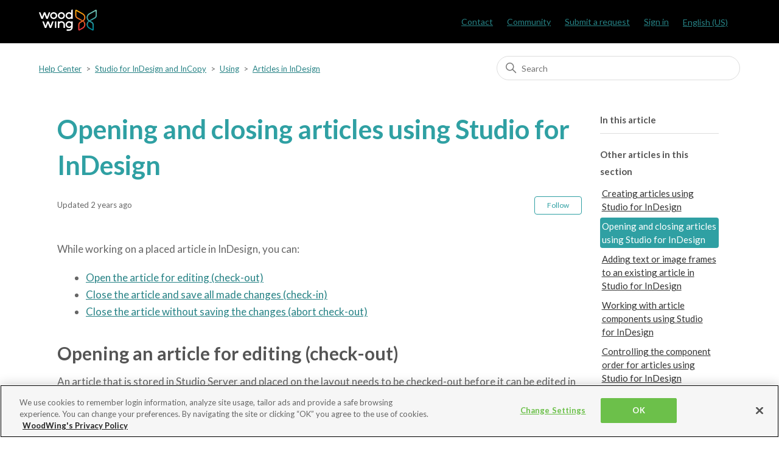

--- FILE ---
content_type: text/html; charset=utf-8
request_url: https://helpcenter.woodwing.com/hc/en-us/articles/360041448191-Opening-and-closing-articles-using-Studio-for-InDesign
body_size: 9608
content:
<!DOCTYPE html>
<html dir="ltr" lang="en-US">
<head>
  <meta charset="utf-8" />
  <!-- v26924 -->


  <title>Opening and closing articles using Studio for InDesign &ndash; Help Center</title>

  

  <meta name="description" content="While working on a placed article in InDesign, you can:  Open the article for editing (check-out) Close the article and save all made..." /><meta property="og:image" content="https://helpcenter.woodwing.com/hc/theming_assets/01HZPMQYFFC3YV02E71XW2T40Q" />
<meta property="og:type" content="website" />
<meta property="og:site_name" content="Help Center" />
<meta property="og:title" content="Opening and closing articles using Studio for InDesign" />
<meta property="og:description" content="While working on a placed article in InDesign, you can:

Open the article for editing (check-out)
Close the article and save all made changes (check-in)
Close the article without saving the changes..." />
<meta property="og:url" content="https://helpcenter.woodwing.com/hc/en-us/articles/360041448191-Opening-and-closing-articles-using-Studio-for-InDesign" />
<link rel="canonical" href="https://helpcenter.woodwing.com/hc/en-us/articles/360041448191-Opening-and-closing-articles-using-Studio-for-InDesign">
<link rel="alternate" hreflang="en-us" href="https://helpcenter.woodwing.com/hc/en-us/articles/360041448191-Opening-and-closing-articles-using-Studio-for-InDesign">
<link rel="alternate" hreflang="nl" href="https://helpcenter.woodwing.com/hc/nl/articles/360041448191-Opening-and-closing-articles-using-Studio-for-InDesign">
<link rel="alternate" hreflang="x-default" href="https://helpcenter.woodwing.com/hc/en-us/articles/360041448191-Opening-and-closing-articles-using-Studio-for-InDesign">

  <link rel="stylesheet" href="//static.zdassets.com/hc/assets/application-f34d73e002337ab267a13449ad9d7955.css" media="all" id="stylesheet" />
  <link rel="stylesheet" type="text/css" href="/hc/theming_assets/299558/2875376/style.css?digest=43480165003281">

  <link rel="icon" type="image/x-icon" href="/hc/theming_assets/01HZPMQYKMBF0813NJ3V822PAT">

    

  <meta content="width=device-width, initial-scale=1.0" name="viewport" />

<!-- OneTrust Cookies Consent Notice start -->
<script type="text/javascript" src="https://cdn.cookielaw.org/consent/21d8274d-247c-4456-823e-adc97a690508/OtAutoBlock.js"></script>
<script src="https://cdn.cookielaw.org/scripttemplates/otSDKStub.js"  type="text/javascript" charset="UTF-8" data-domain-script="21d8274d-247c-4456-823e-adc97a690508-test"></script>
<script type="text/javascript">
function OptanonWrapper() { }
</script>
<!-- OneTrust Cookies Consent Notice end -->

<!-- Google Tag Manager -->
<script>(function(w,d,s,l,i){w[l]=w[l]||[];w[l].push({'gtm.start':
new Date().getTime(),event:'gtm.js'});var f=d.getElementsByTagName(s)[0],
j=d.createElement(s),dl=l!='dataLayer'?'&l='+l:'';j.async=true;j.src=
'https://www.googletagmanager.com/gtm.js?id='+i+dl;f.parentNode.insertBefore(j,f);
})(window,document,'script','dataLayer','GTM-ND2T77');</script>
<!-- End Google Tag Manager -->

<!-- Google Fonts -->
<link href='https://fonts.googleapis.com/css?family=Lato:300,400,500,600,700' rel='stylesheet' type='text/css'>
<link href='https://fonts.googleapis.com/css?family=Inconsolata' rel='stylesheet' type='text/css'> 
<link href="https://fonts.googleapis.com/icon?family=Material+Icons:300,400,500,600,700" rel="stylesheet">

<!-- Google Prettify DISABLED  -->
<!-- <script src="/hc/theming_assets/01JTN4PPGB0YWSWCB1P8ANY8EE" async></script> -->
<!-- <script src="https://cdn.jsdelivr.net/gh/google/code-prettify@master/loader/run_prettify.js?lang=js&amp;lang=json"></script> -->

<!-- Highlight Prettify  -->
<!-- <link rel="stylesheet" href="https://cdn.jsdelivr.net/gh/highlightjs/cdn-release@11.11.1/build/styles/github.css"> -->
<link rel="stylesheet" href="/hc/theming_assets/01JXCJYGF77E4VKV7NYX47F367">
<script src="https://cdn.jsdelivr.net/gh/highlightjs/cdn-release@11.11.1/build/highlight.min.js"></script>
<script src="//cdnjs.cloudflare.com/ajax/libs/highlightjs-line-numbers.js/2.9.0/highlightjs-line-numbers.min.js"></script>

<!-- and it's easy to individually load additional languages -->
<!-- <script src="https://cdn.jsdelivr.net/gh/highlightjs/cdn-release@11.11.1/build/languages/json.min.js"></script> -->

<!-- <script>hljs.highlightAll();</script> -->
<!-- <script>hljs.initLineNumbersOnLoad();</script> -->

<script src="https://ajax.googleapis.com/ajax/libs/jquery/3.5.1/jquery.min.js"></script>

  
</head>
<body class="community-enabled">
  
  
  

  <!-- Google Tag Manager (noscript) -->
<noscript><iframe src="https://www.googletagmanager.com/ns.html?id=GTM-ND2T77"
height="0" width="0" style="display:none;visibility:hidden"></iframe></noscript>
<!-- End Google Tag Manager (noscript) -->

<a class="skip-navigation" tabindex="1" href="#main-content">Skip to main content</a>

<header class="header">
  <div class="logo">
    <a title="Home" href="/hc/en-us">
      <img src="/hc/theming_assets/01HZPMQYFFC3YV02E71XW2T40Q" alt="Help Center Help Center home page">
    </a>
  </div>
  
  <div class="nav-wrapper">
    <button class="menu-button" aria-controls="user-nav" aria-expanded="false" aria-label="Toggle navigation menu">
      <svg xmlns="http://www.w3.org/2000/svg" width="16" height="16" focusable="false" viewBox="0 0 16 16" class="icon-menu">
        <path fill="none" stroke="currentColor" stroke-linecap="round" d="M1.5 3.5h13m-13 4h13m-13 4h13"/>
      </svg>
    </button>

    <nav class="user-nav" id="user-nav">      
      <a href="https://helpcenter.woodwing.com/hc/en-us/articles/360027298271-Contact-Details">Contact</a>
			<a href="/hc/en-us/community/topics">Community</a>
      <a class="submit-a-request" href="/hc/en-us/requests/new">Submit a request</a>
    </nav>
    
      <a class="sign-in" rel="nofollow" data-auth-action="signin" title="Opens a dialog" role="button" href="/hc/en-us/signin?return_to=https%3A%2F%2Fhelpcenter.woodwing.com%2Fhc%2Fen-us%2Farticles%2F360041448191-Opening-and-closing-articles-using-Studio-for-InDesign">
        Sign in
      </a>
    
    
      <div class="dropdown language-selector" aria-haspopup="true">
        <a class="dropdown-toggle">English (US)</a>
        <span class="dropdown-menu dropdown-menu-end" role="menu">
          
            <a href="/hc/change_language/nl?return_to=%2Fhc%2Fnl%2Farticles%2F360041448191-Opening-and-closing-articles-using-Studio-for-InDesign" dir="ltr" rel="nofollow" role="menuitem">Nederlands</a>
          
        </span>
      </div>
    
 
 		
    
  </div>
</header>


  <main role="main">
    <div class="container-divider"></div>
<div class="container">
  <nav class="sub-nav">
    <ol class="breadcrumbs">
  
    <li title="Help Center">
      
        <a href="/hc/en-us">Help Center</a>
      
    </li>
  
    <li title="Studio for InDesign and InCopy">
      
        <a href="/hc/en-us/categories/360002709831-Studio-for-InDesign-and-InCopy">Studio for InDesign and InCopy</a>
      
    </li>
  
    <li title="Using">
      
        <a href="/hc/en-us/sections/360010833271-Using">Using</a>
      
    </li>
  
    <li title="Articles in InDesign">
      
        <a href="/hc/en-us/sections/360008257312-Articles-in-InDesign">Articles in InDesign</a>
      
    </li>
  
</ol>

    <div class="search-container">
      <svg xmlns="http://www.w3.org/2000/svg" width="12" height="12" focusable="false" viewBox="0 0 12 12" class="search-icon">
        <circle cx="4.5" cy="4.5" r="4" fill="none" stroke="currentColor"/>
        <path stroke="currentColor" stroke-linecap="round" d="M11 11L7.5 7.5"/>
      </svg>
      <form role="search" class="search" data-search="" action="/hc/en-us/search" accept-charset="UTF-8" method="get"><input type="hidden" name="utf8" value="&#x2713;" autocomplete="off" /><input type="hidden" name="category" id="category" value="360002709831" autocomplete="off" />
<input type="search" name="query" id="query" placeholder="Search" aria-label="Search" /></form>
    </div>
  </nav>

  <div class="article-container" id="article-container">

    
    <article id="main-content" class="article">
      <header class="article-header">
        <h1 title="Opening and closing articles using Studio for InDesign" class="article-title">
          
          Opening and closing articles using Studio for InDesign
          
        </h1>
        
        <div class="article-author">
          
          <div class="article-meta">
            

            <ul class="meta-group">
              
                <li class="meta-data">Updated</li>
              	<li class="meta-data"><time datetime="2023-03-08T14:32:02Z" title="2023-03-08T14:32:02Z" data-datetime="relative">March 08, 2023 14:32</time></li>
              
            </ul>
          </div>
        </div>

        
          <div class="article-subscribe"><div data-helper="subscribe" data-json="{&quot;item&quot;:&quot;article&quot;,&quot;url&quot;:&quot;/hc/en-us/articles/360041448191-Opening-and-closing-articles-using-Studio-for-InDesign/subscription.json&quot;,&quot;follow_label&quot;:&quot;Follow&quot;,&quot;unfollow_label&quot;:&quot;Unfollow&quot;,&quot;following_label&quot;:&quot;Following&quot;,&quot;can_subscribe&quot;:true,&quot;is_subscribed&quot;:false}"></div></div>
        
      </header>

      <section class="article-info">
        <div class="article-content">
          <div class="article-body"><p>While working on a placed article in InDesign, you can:</p>
<ul>
<li class="BulletLevel1" value="1"><a href="#check_out">Open the article for editing (check-out)</a></li>
<li class="BulletLevel1" value="2"><a href="#check_in">Close the article and save all made changes (check-in)</a></li>
<li class="BulletLevel1" value="3"><a href="#abort_check_out">Close the article without saving the changes (abort check-out)</a></li>
</ul>
<h2><a name="check_out"></a>Opening an article for editing (check-out)</h2>
<p>An article that is stored in Studio Server and placed on the layout needs to be checked-out before it can be edited in InDesign. This unlocks the article for you and locks it for other users so that they cannot make any changes to the article until you have checked it in again.</p>
<p><strong class="Step">Step 1.</strong> Select the article by:</p>
<ul>
<li class="BulletLevel1" value="1">Selecting one of the frames of the article on the layout.</li>
<li class="BulletLevel1" value="2">Selecting the article or one of its components in the Elements panel.</li>
<li class="BulletLevel1" value="3">Right-clicking an article in the Studio panel or Dossier panel and choosing <strong>Go to Placement</strong>.<sup>1</sup></li>
<li class="BulletLevel1" value="4">Left-clicking an article in the Studio panel or Dossier panel while holding down <kbd>Ctrl+Shift</kbd> (Windows) or <kbd>Cmd+Shift</kbd> (macOS) on the keyboard.<sup>1</sup></li>
</ul>
<p><sup>1</sup> This feature requires the following versions of Studio for InDesign (see <a href="/hc/en-us/articles/360041449511">How to check which version is installed</a>):</p>
<ul>
<li class="BulletLevel1" value="1">Version 16.x for Adobe 2021, or any higher version of Studio for InDesign and InCopy for any higher version of Adobe.</li>
<li class="BulletLevel1" value="3">Version 15.2.0 for Adobe 2020, or any higher version of version 15.</li>
</ul>
<p><strong class="Step">Step 2.</strong> Check-out the article by doing one of the following:</p>
<ul>
<li class="BulletLevel1" value="1">From the menu, choose <strong>WoodWing Studio &gt; Check Out Article</strong>.</li>
</ul>
<ul>
<li class="BulletLevel1" value="1">Click the <strong>Check Out Article button</strong> in the Elements panel.</li>
</ul>
<p class="BulletLevel1Continuation"><img style="border-width: 1px; border-style: solid;" src="/hc/article_attachments/360017741678/studio-for-id-elements-panel-check-out-article-button.png" alt="The Check Out Article button in the Elements panel" /></p>
<ul>
<li class="BulletLevel1" value="1">From the flyout menu of the Elements panel, choose <strong>Check Out Article</strong>.</li>
</ul>
<ul>
<li class="BulletLevel1" value="1">Right-click an article or article component in the Elements panel and choose <strong>Check Out Article</strong> from the context menu.</li>
</ul>
<ul>
<li class="BulletLevel1" value="1">Right-click the text frame on the layout and choose <strong>Check Out Article</strong>.</li>
</ul>
<h3>Opening all articles simultaneously</h3>
<p>To open all placed articles in one action, click the 'Check Out All Articles' button in the Elements panel. No articles or frames need to be selected for this to work.</p>
<p><img style="border-width: 1px; border-style: solid;" src="/hc/article_attachments/360017686777/studio-for-id-elements-panel-check-out-all-articles-button.png" alt="The Check Out All Articles button in the Elements panel" /></p>
<h2><a name="check_in"></a>Closing an article and saving all made changes (check-in)</h2>
<p>When finished working on the article, it needs to be saved to Studio Server and closed. This process is referred to as 'checking-in' the article and makes the article available to other users for editing.</p>
<p>Two methods exist: with and without the Check-in dialog box appearing.</p>
<h3>Method #1: Check-in using the Check-in dialog box</h3>
<p>Use this method if you want to change any of the properties of the article.</p>
<p><strong class="Step">Step 1.</strong> Select one or more articles by:</p>
<ul>
<li class="BulletLevel1" value="1">Selecting one of the frames of the article on the layout.</li>
<li class="BulletLevel1" value="2">Selecting the article or one of its components in the Elements panel.</li>
<li class="BulletLevel1" value="3">Right-clicking an article in the Studio panel or Dossier panel and choosing <strong>Go to Placement</strong>.<sup>1</sup></li>
<li class="BulletLevel1" value="4">Left-clicking an article in the Studio panel or Dossier panel while holding down <kbd>Ctrl+Shift</kbd> (Windows) or <kbd>Cmd+Shift</kbd> (macOS) on the keyboard.<sup>1</sup></li>
</ul>
<p><sup>1</sup> This feature requires the following versions of Studio for InDesign (see <a href="/hc/en-us/articles/360041449511">How to check which version is installed</a>):</p>
<ul>
<li class="BulletLevel1" value="1">Version 16.x for Adobe 2021, or any higher version of Studio for InDesign and InCopy for any higher version of Adobe.</li>
<li class="BulletLevel1" value="3">Version 15.2.0 for Adobe 2020, or any higher version of version 15.</li>
</ul>
<p><strong class="Step">Step 2.</strong> Check-in the article by doing one of the following:</p>
<ul>
<li class="BulletLevel1" value="1">From the menu, choose <strong>WoodWing Studio &gt; Check In Article...</strong>.</li>
</ul>
<ul>
<li class="BulletLevel1" value="1">Click the <strong>Check In Article... button</strong> in the Elements panel.</li>
</ul>
<p class="BulletLevel1Continuation"><img style="border-width: 1px; border-style: solid;" src="/hc/article_attachments/360017686797/studio-for-id-elements-panel-check-in-article-button.png" alt="The Check In Article button in the Elements panel" /></p>
<ul>
<li class="BulletLevel1" value="1">From the flyout menu of the Elements panel, choose <strong>Check In Article...</strong>.</li>
</ul>
<ul>
<li class="BulletLevel1" value="1">Right-click an article or article component in the Elements panel and choose <strong>Check In Article...</strong> from the context menu.</li>
</ul>
<ul>
<li class="BulletLevel1" value="1">Right-click the text frame on the layout and choose <strong>Check In Article...</strong>.</li>
</ul>
<p>The Check-in dialog box appears.</p>
<p><img style="border-width: 1px; border-style: solid;" src="/hc/article_attachments/360017741698/studio-for-id-check-in-dialog-placed-article.jpg" alt="The Check-in dialog" /></p>
<p><strong class="Step">Step 3. </strong>(Optional) In the <strong>Name </strong>field, modify the article name or leave the original name.</p>
<p class="note"><strong>Note:</strong>&nbsp;See also:&nbsp;<a class="MCXref xref" href="/hc/en-us/articles/360041388592">Using duplicate file names in Studio Server</a> and <a class="MCXref xref" href="/hc/en-us/articles/360041388552">Invalid file name characters in Studio Server</a>.</p>
<p><strong class="Step">Step 4.</strong> (Optional) Change any of the remaining properties.</p>
<table class="TableStyle-Note" style="width: 100%; margin-left: 0; margin-right: auto; mc-table-style: url('../../resources/tablestyles/note.css');" cellspacing="0">
<tbody>
<tr class="Body-Body1">
<td class="BodyA-Column1-Body1">
<p><strong>Notes:</strong> <![CDATA[ ]]></p>
<ul>
<li class="BulletLevel1" value="1">Changing the Brand requires Studio for InDesign and InCopy 16.0.0 for Adobe 2021 or any higher version of Studio for InDesign and InCopy. (See how to check <a href="/hc/en-us/articles/360041449511">the version that is installed</a>.)</li>
</ul>
<ul>
<li class="BulletLevel1" value="1">The Issue cannot be changed.</li>
</ul>
</td>
</tr>
</tbody>
</table>
<p><strong class="Step">Step 5.</strong> Click <strong>OK</strong>.</p>
<p>When multiple articles were selected, a Check-in dialog box for the next article is displayed until all articles are checked-in. Repeat steps 3 to 5 until no more dialog boxes appear.</p>
<h3>Method #2: Check-in without using the Check-in dialog box</h3>
<p>Use this method when you know that you don't want to change any of the properties of the article. During this process, the Check-in dialog box will not appear. This makes the process very quick, especially when checking-in multiple articles.</p>
<p class="note"><strong>Note:</strong> This process checks-in all articles that have been opened for editing; it is not possible to check-in individual articles while leaving others open for editing.</p>
<ul>
<li class="BulletLevel1" value="1">Click the 'Check In All Articles' button in the Elements panel. No articles or frames need to be selected for this to work.</li>
</ul>
<p><img style="border-width: 1px; border-style: solid;" src="/hc/article_attachments/360017741718/studio-for-id-elements-panel-check-in-all-articles-button.png" alt="The Check-in All Articles button in the Elements panel" /></p>
<h2><a name="abort_check_out"></a>Closing an article without saving the changes (abort check-out)</h2>
<p>Use this method when:</p>
<ul>
<li class="BulletLevel1" value="1">You have opened the article for editing by mistake or decided that you do not want to work on it</li>
<li class="BulletLevel1" value="2">You want to close the article without saving any changes that you have made</li>
</ul>
<p>This method is known as the 'abort check-out' action. It closes the article and returns it to the state it was in before it was checked-out.</p>
<p><strong class="Step">Step 1.</strong> Select one or more articles by:</p>
<ul>
<li class="BulletLevel1" value="1">Selecting one of the frames of the article on the layout.</li>
<li class="BulletLevel1" value="2">Selecting the article or one of its components in the Elements panel.</li>
<li class="BulletLevel1" value="3">Right-clicking an article in the Studio panel or Dossier panel and choosing <strong>Go to Placement</strong>.<sup>1</sup></li>
<li class="BulletLevel1" value="4">Left-clicking an article in the Studio panel or Dossier panel while holding down <kbd>Ctrl+Shift</kbd> (Windows) or <kbd>Cmd+Shift</kbd> (macOS) on the keyboard.<sup>1</sup></li>
</ul>
<p><sup>1</sup> This feature requires the following versions of Studio for InDesign (see <a href="/hc/en-us/articles/360041449511">How to check which version is installed</a>):</p>
<ul>
<li class="BulletLevel1" value="2">Version 16.x for Adobe 2021, or any higher version of Studio for InDesign and InCopy for any higher version of Adobe.</li>
<li class="BulletLevel1" value="3">Version 15.2.0 for Adobe 2020, or any higher version of version 15.</li>
</ul>
<p><strong class="Step">Step 2.</strong> Abort Check-out the article by doing one of the following:</p>
<ul>
<li class="BulletLevel1" value="1">From the menu, choose <strong>WoodWing Studio &gt; Abort Check Out Article</strong>.</li>
</ul>
<ul>
<li class="BulletLevel1" value="1">From the flyout menu of the Elements panel, choose <strong>Abort Check Out</strong>.</li>
</ul>
<ul>
<li class="BulletLevel1" value="1">Right-click an article or article component in the Elements panel and choose <strong>Abort Check Out</strong> from the context menu.</li>
</ul>
<ul>
<li class="BulletLevel1" value="1">Right-click the text frame on the layout and choose <strong>Abort Check Out</strong>.</li>
</ul>
<p>A message appears:</p>
<p class="BulletLevel1Continuation">Are you sure you want to close this file without saving the made changes?</p>
<p class="BulletLevel1Continuation"><img src="/hc/article_attachments/360017741738/studio-for-id-abort-check-out-message.png" alt="The Abort Checkout message." /></p>
<p><strong class="Step">Step 3.</strong> Click <strong>Yes</strong>.</p></div>

          <div class="article-attachments">
            <ul class="attachments">
              
            </ul>
          </div>
        </div>
      </section>
      
      <footer>
        <div class="article-footer">
          
          
            
          
        </div>
        
          <div class="article-votes">
            <span class="article-votes-question" id="article-votes-label">Was this article helpful?</span>
            <div class="article-votes-controls" role="group" aria-labelledby="article-votes-label">
              <button type="button" class="button article-vote article-vote-up" data-helper="vote" data-item="article" data-type="up" data-id="360041448191" data-upvote-count="4" data-vote-count="4" data-vote-sum="4" data-vote-url="/hc/en-us/articles/360041448191/vote" data-value="null" data-label="4 out of 4 found this helpful" data-selected-class="button-primary" aria-label="This article was helpful" aria-pressed="false">Yes</button>
              <button type="button" class="button article-vote article-vote-down" data-helper="vote" data-item="article" data-type="down" data-id="360041448191" data-upvote-count="4" data-vote-count="4" data-vote-sum="4" data-vote-url="/hc/en-us/articles/360041448191/vote" data-value="null" data-label="4 out of 4 found this helpful" data-selected-class="button-primary" aria-label="This article was not helpful" aria-pressed="false">No</button>
            </div>
            <small class="article-votes-count">
              <span class="article-vote-label" data-helper="vote" data-item="article" data-type="label" data-id="360041448191" data-upvote-count="4" data-vote-count="4" data-vote-sum="4" data-vote-url="/hc/en-us/articles/360041448191/vote" data-value="null" data-label="4 out of 4 found this helpful">4 out of 4 found this helpful</span>
            </small>
          </div>
        

        <div class="article-more-questions">
          Have more questions? <a href="/hc/en-us/requests/new">Submit a request</a>
        </div>
        <div class="article-return-to-top">
          <a href="#article-container">
            Return to top
            <svg xmlns="http://www.w3.org/2000/svg" class="article-return-to-top-icon" width="20" height="20" focusable="false" viewBox="0 0 12 12" aria-hidden="true">
              <path fill="none" stroke="currentColor" stroke-linecap="round" d="M3 4.5l2.6 2.6c.2.2.5.2.7 0L9 4.5"/>
            </svg>
          </a>
        </div>
      </footer>

      <div class="article-relatives">
        
          <div data-recent-articles></div>
        
        
          
  <section class="related-articles">
    
      <h2 class="related-articles-title">Related articles</h2>
    
    <ul>
      
        <li>
          <a href="/hc/en-us/related/click?data=BAh7CjobZGVzdGluYXRpb25fYXJ0aWNsZV9pZGwrCMOCJNRTADoYcmVmZXJyZXJfYXJ0aWNsZV9pZGwrCP%[base64]" rel="nofollow">Adding text or image frames to an existing article in Studio for InDesign</a>
        </li>
      
        <li>
          <a href="/hc/en-us/related/click?data=BAh7CjobZGVzdGluYXRpb25fYXJ0aWNsZV9pZGwrCJv41dRTADoYcmVmZXJyZXJfYXJ0aWNsZV9pZGwrCP%2BCJNRTADoLbG9jYWxlSSIKZW4tdXMGOgZFVDoIdXJsSSJDL2hjL2VuLXVzL2FydGljbGVzLzM2MDA1MzA3ODE3MS1Db21wYXRpYmlsaXR5LW9mLVNtYXJ0LU1vdmVyLTkGOwhUOglyYW5raQc%3D--1a122d89694f52784d3acbfce5e1f52b5ad19f2f" rel="nofollow">Compatibility of Smart Mover 9</a>
        </li>
      
        <li>
          <a href="/hc/en-us/related/click?data=BAh7CjobZGVzdGluYXRpb25fYXJ0aWNsZV9pZGwrCJj2HdRTADoYcmVmZXJyZXJfYXJ0aWNsZV9pZGwrCP%2BCJNRTADoLbG9jYWxlSSIKZW4tdXMGOgZFVDoIdXJsSSJgL2hjL2VuLXVzL2FydGljbGVzLzM2MDA0MTAxOTAzMi1Xb3JraW5nLXdpdGgtU3RpY2t5LU5vdGVzLWluLVN0dWRpby1mb3ItSW5EZXNpZ24tYW5kLUluQ29weQY7CFQ6CXJhbmtpCA%3D%3D--a07c6a50261a14a25494ceaa085863475d6b19a7" rel="nofollow">Working with Sticky Notes in Studio for InDesign and InCopy</a>
        </li>
      
        <li>
          <a href="/hc/en-us/related/click?data=BAh7CjobZGVzdGluYXRpb25fYXJ0aWNsZV9pZGwrCE8NMdRTADoYcmVmZXJyZXJfYXJ0aWNsZV9pZGwrCP%2BCJNRTADoLbG9jYWxlSSIKZW4tdXMGOgZFVDoIdXJsSSJAL2hjL2VuLXVzL2FydGljbGVzLzM2MDA0MjI3MDAzMS1Bc3NldHMtU2VydmVyLW5ldHdvcmstcG9ydHMGOwhUOglyYW5raQk%3D--37048920adee7a1964a72587fe82a82064ccc503" rel="nofollow">Assets Server network ports</a>
        </li>
      
        <li>
          <a href="/hc/en-us/related/click?data=BAh7CjobZGVzdGluYXRpb25fYXJ0aWNsZV9pZGwrCJ%2FDFtRTADoYcmVmZXJyZXJfYXJ0aWNsZV9pZGwrCP%2BCJNRTADoLbG9jYWxlSSIKZW4tdXMGOgZFVDoIdXJsSSJnL2hjL2VuLXVzL2FydGljbGVzLzM2MDA0MDU0NzIzMS1PcGVuaW5nLWZpbGVzLWZvci1lZGl0aW5nLWZpbGUtY2hlY2stb3V0LWFuZC1jaGVjay1pbi11c2luZy1TdHVkaW8GOwhUOglyYW5raQo%3D--234069f311fdb163151baafb0e4bb21fd9998593" rel="nofollow">Opening files for editing (file check-out and check-in) using Studio</a>
        </li>
      
    </ul>
  </section>


        
      </div>
      
        <div class="article-comments" id="article-comments">
          <section class="comments">
            <header class="comment-overview">
              <h2 class="comment-heading">
                Comment
              </h2>
              <p class="comment-callout">Do you have corrections or additional information about this article? Leave a comment!</br>
Do you have a question about what is described in this article? Please contact  <a href="/hc/en-us/requests/new">Support</a>.</p><br>
              <p class="comment-callout">0 comments</p>
              
            </header>    
                    
            <ul id="comments" class="comment-list">
              
            </ul>

            

            

            <p class="comment-callout">Please <a data-auth-action="signin" rel="nofollow" href="https://woodwing.zendesk.com/access?locale=en-us&amp;brand_id=2875376&amp;return_to=https%3A%2F%2Fhelpcenter.woodwing.com%2Fhc%2Fen-us%2Farticles%2F360041448191-Opening-and-closing-articles-using-Studio-for-InDesign">sign in</a> to leave a comment.</p>
          </section>
        </div>
      
    </article>
    
    <aside class="article-sidebar" aria-labelledby="section-articles-title">
      <section class="section-article-menu collapsible-sidebar">
        <h3 id="SidebarHead" class="collapsible-sidebar-title sidenav-title">In this article</h3>
      	<ul class="article-menu"></ul>
      </section>
      <div class="container-divider"></div>
      
      
      
      
      	<section class="section-articles collapsible-sidebar">
        	<h3 class="collapsible-sidebar-title sidenav-title">Other articles in this section</h3>
        	<ul>
          	
            	<li>
              	<a href="/hc/en-us/articles/360041448151-Creating-articles-using-Studio-for-InDesign" class="sidenav-item ">Creating articles using Studio for InDesign</a>
            	</li>
          	
            	<li>
              	<a href="/hc/en-us/articles/360041448191-Opening-and-closing-articles-using-Studio-for-InDesign" class="sidenav-item current-article">Opening and closing articles using Studio for InDesign</a>
            	</li>
          	
            	<li>
              	<a href="/hc/en-us/articles/360041448131-Adding-text-or-image-frames-to-an-existing-article-in-Studio-for-InDesign" class="sidenav-item ">Adding text or image frames to an existing article in Studio for InDesign</a>
            	</li>
          	
            	<li>
              	<a href="/hc/en-us/articles/360041017592-Working-with-article-components-using-Studio-for-InDesign" class="sidenav-item ">Working with article components using Studio for InDesign</a>
            	</li>
          	
            	<li>
              	<a href="/hc/en-us/articles/360041017512-Controlling-the-component-order-for-articles-using-Studio-for-InDesign" class="sidenav-item ">Controlling the component order for articles using Studio for InDesign</a>
            	</li>
          	
            	<li>
              	<a href="/hc/en-us/articles/360041017472-Why-article-components-are-sometimes-not-visible-after-placing-in-Studio-for-InDesign" class="sidenav-item ">Why article components are sometimes not visible after placing in Studio for InDesign</a>
            	</li>
          	
            	<li>
              	<a href="/hc/en-us/articles/360041017552-Placing-an-article-component-in-a-single-frame-using-Studio-for-InDesign" class="sidenav-item ">Placing an article component in a single frame  using Studio for InDesign</a>
            	</li>
          	
            	<li>
              	<a href="/hc/en-us/articles/360041017572-Placing-an-article-multiple-times-using-Studio-for-InDesign" class="sidenav-item ">Placing an article multiple times using Studio for InDesign</a>
            	</li>
          	
            	<li>
              	<a href="/hc/en-us/articles/360041448211-Placing-a-multi-component-article-in-multiple-frames-using-Studio-for-InDesign" class="sidenav-item ">Placing a multi-component article in multiple frames using Studio for InDesign</a>
            	</li>
          	
            	<li>
              	<a href="/hc/en-us/articles/360041449311-Smart-Jump-for-Studio-for-InDesign-continuing-an-article-on-another-page" class="sidenav-item ">Smart Jump  for Studio for InDesign: continuing an article on another page</a>
            	</li>
          	
        	</ul>
        	
          	<a href="/hc/en-us/sections/360008257312-Articles-in-InDesign" class="article-sidebar-item">See more</a>
        	
      	</section>
      	<div class="container-divider"></div>
      
      <div class="agent">
        <h3 class="collapsible-sidebar-title sidenav-title">Agent only information</h3>
        <p>Article ID: 360041448191</p>
        <p>Created at: 2020-03-25 10:06:57 UTC</p>
        <p>Updated at: 2023-03-16 15:12:49 UTC</p>
        <p>Edited at: 2023-03-08 14:32:02 UTC</p>
        <p>Comment count: 0</p>
        <p>Follower count: 3</p>
        <p>Vote sum: 4</p>
        <p>Vote count: 4</p>
        
      </div>
    </aside>    
    
    
    
  </div>
</div>

  </main>

  <div class="footer-image"></div>

  
  
<footer class="footer">
  <div class="footer-inner">
    <div class="footer-list">
      <ul class="footer-item">
        <h2>Solutions</h2>
        <li><a href="https://www.woodwing.com/solutions/content-creation" target="_blank" >Content Creation</a></li>
        <li><a href="https://www.woodwing.com/solutions/digital-asset-management" target="_blank" >Digital Asset Management</a></li>
				<li><a href="https://www.woodwing.com/solutions/multichannel-publishing" target="_blank">Multichannel Publishing</a></li>
        <li><a href="https://www.woodwing.com/solutions/document-management" target="_blank">Document Management</a></li>
        <li><a href="https://www.woodwing.com/solutions/information-management" target="_blank">Information Management</a></li>
        <li><a href="https://www.woodwing.com/solutions/knowledge-management" target="_blank">Knowledge Management</a></li>
				<li><a href="https://www.woodwing.com/solutions/process-management" target="_blank">Process Management</a></li>
				<li><a href="https://www.woodwing.com/solutions/quality-management" target="_blank">Quality Management</a></li> 
			</ul>
    </div>
     <div class="footer-list">   
			<ul class="footer-item">
      	<h2>Products</h2>
         	<li><a href="https://www.woodwing.com/products/woodwing-studio" target="_blank">WoodWing Studio</a></li>
				 	<li><a href="https://www.woodwing.com/products/woodwing-assets" target="_blank">WoodWing Assets</a></li>
				 	<li><a href="https://www.woodwing.com/products/woodwing-swivle" target="_blank">WoodWing Swivle</a></li>
				 	<li><a href="https://www.woodwing.com/products/woodwing-scienta" target="_blank">WoodWing Scienta</a></li>
				 	<li><a href="https://www.woodwing.com/products/woodwing-xtendis" target="_blank">WoodWing Xtendis</a></li>
				 	<li><a href="https://www.woodwing.com/products/woodwing-connect" target="_blank">WoodWing Connect</a></li>
				 	<li><a href="https://www.woodwing.com/products/woodwing-smart-styles" target="_blank">WoodWing Smart Styles</a></li>
			</ul>
    </div>
    <div class="footer-list">    
  		<ul class="footer-item">
      	<h2>Company</h2>
				<li><a href="https://www.woodwing.com/company/contact-us" target="_blank">Contact</a></li>
				<li><a href="https://www.woodwing.com/company/partners" target="_blank">Partners</a></li>
				<li><a href="https://www.woodwing.com/company/become-a-partner" target="_blank">Become a partner</a></li>
				<li><a href="https://www.woodwing.com/company/job-opportunities" target="_blank">Careers</a></li>
        <li><a href="https://www.woodwing.com/inspiration" target="_blank">Learning Center</a></li>
			</ul> 	
		</div>
    <div class="footer-list">
      <ul class="footer-item">
        <h2>Terms</h2>
				<li><a href="https://www.woodwing.com/en/privacy-policy" target="_blank">Privacy Policy</a></li>
				<li><a href="https://www.woodwing.com/en/general-terms-and-conditions-of-business" target="_blank">Terms and Conditions</a></li>
				<li><a href="https://www.woodwing.com/en/terms-of-use" target="_blank">Terms of use</a></li>
        <li><a class="ot-sdk-show-settings" style="cursor: pointer;" target="_blank">Cookie Settings</a></li>
      </ul>
    </div>
    <div class="footer-list">
  		<ul class="footer-item">
      	<h2>Stay up to date</h2>
				<a href="https://www.woodwing.com/blog" target="_blank">WoodWing Blog</a>
			</ul>
    </div>
    <div class="footer-list">
      <div class="footer-item footer-language-selector">
      	
        <h2>Languages</h2>
        	<div class="dropdown language-selector" aria-haspopup="true">
          	<a class="dropdown-toggle">English (US)</a>
          	<span class="dropdown-menu dropdown-menu-end" role="menu">
            	
              	<a href="/hc/change_language/nl?return_to=%2Fhc%2Fnl%2Farticles%2F360041448191-Opening-and-closing-articles-using-Studio-for-InDesign" dir="ltr" rel="nofollow" role="menuitem">Nederlands</a>
            	
          	</span>
        	</div>
      	
    	</div>
  	</div>
	</div>
</footer>



  <!-- / -->

  
  <script src="//static.zdassets.com/hc/assets/en-us.bbb3d4d87d0b571a9a1b.js"></script>
  

  <script type="text/javascript">
  /*

    Greetings sourcecode lurker!

    This is for internal Zendesk and legacy usage,
    we don't support or guarantee any of these values
    so please don't build stuff on top of them.

  */

  HelpCenter = {};
  HelpCenter.account = {"subdomain":"woodwing","environment":"production","name":"WoodWing"};
  HelpCenter.user = {"identifier":"da39a3ee5e6b4b0d3255bfef95601890afd80709","email":null,"name":"","role":"anonymous","avatar_url":"https://assets.zendesk.com/hc/assets/default_avatar.png","is_admin":false,"organizations":[],"groups":[]};
  HelpCenter.internal = {"asset_url":"//static.zdassets.com/hc/assets/","web_widget_asset_composer_url":"https://static.zdassets.com/ekr/snippet.js","current_session":{"locale":"en-us","csrf_token":null,"shared_csrf_token":null},"usage_tracking":{"event":"article_viewed","data":"BAh7CDoLbG9jYWxlSSIKZW4tdXMGOgZFVDoPYXJ0aWNsZV9pZGwrCP+CJNRTADoKX21ldGF7DDoPYWNjb3VudF9pZGkDJpIEOhNoZWxwX2NlbnRlcl9pZGkE3/nrCzoNYnJhbmRfaWRpA/DfKzoMdXNlcl9pZDA6E3VzZXJfcm9sZV9uYW1lSSIOQU5PTllNT1VTBjsGVDsASSIKZW4tdXMGOwZUOhphbm9ueW1vdXNfdHJhY2tpbmdfaWQw--3ed030bff388f43b40c2eca20ddcdfaf473ab4b3","url":"https://helpcenter.woodwing.com/hc/activity"},"current_record_id":"360041448191","current_record_url":"/hc/en-us/articles/360041448191-Opening-and-closing-articles-using-Studio-for-InDesign","current_record_title":"Opening and closing articles using Studio for InDesign","current_text_direction":"ltr","current_brand_id":2875376,"current_brand_name":"WoodWing","current_brand_url":"https://woodwing.zendesk.com","current_brand_active":true,"current_path":"/hc/en-us/articles/360041448191-Opening-and-closing-articles-using-Studio-for-InDesign","show_autocomplete_breadcrumbs":true,"user_info_changing_enabled":false,"has_user_profiles_enabled":true,"has_end_user_attachments":true,"user_aliases_enabled":false,"has_anonymous_kb_voting":true,"has_multi_language_help_center":true,"show_at_mentions":true,"embeddables_config":{"embeddables_web_widget":true,"embeddables_help_center_auth_enabled":true,"embeddables_connect_ipms":false},"answer_bot_subdomain":"static","gather_plan_state":"subscribed","has_article_verification":true,"has_gather":true,"has_ckeditor":false,"has_community_enabled":true,"has_community_badges":true,"has_community_post_content_tagging":true,"has_gather_content_tags":true,"has_guide_content_tags":true,"has_user_segments":true,"has_answer_bot_web_form_enabled":true,"has_garden_modals":false,"theming_cookie_key":"hc-da39a3ee5e6b4b0d3255bfef95601890afd80709-2-preview","is_preview":false,"has_search_settings_in_plan":true,"theming_api_version":2,"theming_settings":{"brand_color":"rgba(47, 160, 163, 1)","brand_text_color":"#FFFFFF","text_color":"#333333","link_color":"rgba(38, 130, 133, 1)","background_color":"rgba(255, 255, 255, 1)","heading_font":"Arial, 'Helvetica Neue', Helvetica, sans-serif","text_font":"Arial, 'Helvetica Neue', Helvetica, sans-serif","logo":"/hc/theming_assets/01HZPMQYFFC3YV02E71XW2T40Q","favicon":"/hc/theming_assets/01HZPMQYKMBF0813NJ3V822PAT","homepage_background_image":"/hc/theming_assets/01HZPMQYQBSPMKKF99JCS70Y7J","community_background_image":"/hc/theming_assets/01HZPMQYV2K0PD3WWPWJ6V63MC","community_image":"/hc/theming_assets/01HZPMQYYZBHZH463PF2QZ54MH","instant_search":true,"scoped_kb_search":true,"scoped_community_search":true,"show_recent_activity":true,"show_articles_in_section":true,"show_article_author":false,"show_article_comments":true,"show_follow_article":true,"show_recently_viewed_articles":true,"show_related_articles":true,"show_article_sharing":false,"show_follow_section":true,"show_follow_post":true,"show_post_sharing":false,"show_follow_topic":true},"has_pci_credit_card_custom_field":true,"help_center_restricted":false,"is_assuming_someone_else":false,"flash_messages":[],"user_photo_editing_enabled":true,"user_preferred_locale":"en-us","base_locale":"en-us","login_url":"https://woodwing.zendesk.com/access?locale=en-us\u0026brand_id=2875376\u0026return_to=https%3A%2F%2Fhelpcenter.woodwing.com%2Fhc%2Fen-us%2Farticles%2F360041448191-Opening-and-closing-articles-using-Studio-for-InDesign","has_alternate_templates":true,"has_custom_statuses_enabled":false,"has_hc_generative_answers_setting_enabled":true,"has_generative_search_with_zgpt_enabled":false,"has_suggested_initial_questions_enabled":false,"has_guide_service_catalog":true,"has_service_catalog_search_poc":false,"has_service_catalog_itam":false,"has_csat_reverse_2_scale_in_mobile":false,"has_knowledge_navigation":false,"has_unified_navigation":false,"has_unified_navigation_eap_access":true,"has_csat_bet365_branding":false,"version":"v26924","dev_mode":false};
</script>

  
  
  <script src="//static.zdassets.com/hc/assets/hc_enduser-0259749c14f1a2cc1d9f656e4f0a4da0.js"></script>
  <script type="text/javascript" src="/hc/theming_assets/299558/2875376/script.js?digest=43480165003281"></script>
  
</body>
</html>

--- FILE ---
content_type: text/css; charset=utf-8
request_url: https://helpcenter.woodwing.com/hc/theming_assets/299558/2875376/style.css?digest=43480165003281
body_size: 24859
content:
@charset "UTF-8";
/***** Normalize.css *****/
/*! normalize.css v8.0.1 | MIT License | github.com/necolas/normalize.css */
html {
  line-height: 1.15;
  -webkit-text-size-adjust: 100%;
}

body {
  margin: 0;
}

main {
  display: block;
}

h1 {
  font-size: 2em;
  margin: 0.67em 0;
}

hr {
  box-sizing: content-box;
  height: 0;
  overflow: visible;
}

pre {
  font-family: monospace, monospace;
  font-size: 1em;
}

a {
  background-color: transparent;
}

abbr[title] {
  border-bottom: none;
  text-decoration: underline;
  text-decoration: underline dotted;
}

b,
strong {
  font-weight: bolder;
}

code,
kbd,
samp {
  font-family: monospace, monospace;
  font-size: 1em;
}

small {
  font-size: 80%;
}

sub,
sup {
  font-size: 75%;
  line-height: 0;
  position: relative;
  vertical-align: baseline;
}

sub {
  bottom: -0.25em;
}

sup {
  top: -0.5em;
}

img {
  border-style: none;
  /** WW ADDED **/
  max-width: 100%; 
}

/** WW ADDED START **/
.clickable-image {
  cursor: pointer;
}

.header-image {
  width: 100%;
  height: 120px;
  object-fit: contain;
  background-size: cover;
  background-position: center;
}
.cat-header-image {
  width: 100%;
  height: 200px;
  object-fit: contain;
  background-size: cover;
  background-position: center;
}
.material-icons-outlined{
  color: white;
}
/** WW ADDED END **/

button,
input,
optgroup,
select,
textarea {
  font-family: inherit;
  font-size: 100%;
  line-height: 1.15;
  margin: 0;
}

button,
input {
  overflow: visible;
}

button,
select {
  text-transform: none;
}

button,
[type="button"],
[type="reset"],
[type="submit"] {
  -webkit-appearance: button;
}

button::-moz-focus-inner,
[type="button"]::-moz-focus-inner,
[type="reset"]::-moz-focus-inner,
[type="submit"]::-moz-focus-inner {
  border-style: none;
  padding: 0;
}

button:-moz-focusring,
[type="button"]:-moz-focusring,
[type="reset"]:-moz-focusring,
[type="submit"]:-moz-focusring {
  outline: 1px dotted ButtonText;
}

fieldset {
  padding: 0.35em 0.75em 0.625em;
}

legend {
  box-sizing: border-box;
  color: inherit;
  display: table;
  max-width: 100%;
  padding: 0;
  white-space: normal;
}

progress {
  vertical-align: baseline;
}

textarea {
  overflow: auto;
}

[type="checkbox"],
[type="radio"] {
  box-sizing: border-box;
  padding: 0;
}

[type="number"]::-webkit-inner-spin-button,
[type="number"]::-webkit-outer-spin-button {
  height: auto;
}

[type="search"] {
  -webkit-appearance: textfield;
  outline-offset: -2px;
}

[type="search"]::-webkit-search-decoration {
  -webkit-appearance: none;
}

::-webkit-file-upload-button {
  -webkit-appearance: button;
  font: inherit;
}

details {
  display: block;
}

summary {
  display: list-item;
}

template {
  display: none;
}

[hidden] {
  display: none;
}

/***** Base *****/
* {
  box-sizing: border-box;
}

body {
  background-color: rgba(255, 255, 255, 1);
  color: #333333;
  font-family:'Lato', sans-serif; /** WW CHANGED **/
  font-size: 15px;
  font-weight: 500; /** WW ADDED **/
  line-height: 1.5;
  -webkit-font-smoothing: antialiased;
}

@media (min-width: 1024px) {
  body > main {
    min-height: 65vh;
  }
}

h1, h2, h3, h4, h5, h6 {
  font-family: 'Lato', sans-serif; /** WW CHANGED **/
  margin-top: 0;
}

h1 {
  font-size: 43px;
  line-height: 59px;
  font-weight: 700;
  color: rgba(47, 160, 163, 1);
  /* color: #009fe3; */
  margin: 0px 0 22px 0;
}

h2 {
  font-size: 30px;
  font-weight: 700;
  color: #555555;
  margin: 30px 0 10px 0;
}

h3 {
  font-size: 24px;
  color: #555555;
  font-weight: 600;
  line-height: 28px;
  margin: 24px 0 8px 0;
}

h4 {
  font-size: 18px;
  color: #555555;
  font-weight: 550;
  line-height: 22px;
}

h5, h6 {
  font-size: 16px;
  color: #555555;
  font-weight: 500;
  line-height: 20px;
}

a {
  color: rgba(38, 130, 133, 1);
  text-decoration: underline;
}

a:hover, a:active, a:focus {
  text-decoration: none;
}

input,
textarea {
  color: #000;
  font-size: 14px;
}

input {
  font-weight: 400;
  max-width: 100%;
  box-sizing: border-box;
  transition: border .12s ease-in-out;
}

input:not([type="checkbox"]) {
  outline: none;
}

input:not([type="checkbox"]):focus {
  border: 1px solid rgba(47, 160, 163, 1);
}

input[disabled] {
  background-color: #ddd;
}

select {
  -webkit-appearance: none;
  -moz-appearance: none;
  background: url("data:image/svg+xml,%3C%3Fxml version='1.0' encoding='UTF-8'%3F%3E%3Csvg xmlns='http://www.w3.org/2000/svg' width='10' height='6' viewBox='0 0 10 6'%3E%3Cpath fill='%23CCC' d='M0 0h10L5 6 0 0z'/%3E%3C/svg%3E%0A") no-repeat #fff;
  background-position: right 10px center;
  border: 1px solid #ddd;
  border-radius: 4px;
  padding: 8px 30px 8px 10px;
  outline: none;
  color: #555;
  width: 100%;
}

select:focus {
  border: 1px solid rgba(47, 160, 163, 1);
}

select::-ms-expand {
  display: none;
}

textarea {
  border: 1px solid #ddd;
  border-radius: 2px;
  resize: vertical;
  width: 100%;
  outline: none;
  padding: 10px;
}

textarea:focus {
  border: 1px solid rgba(47, 160, 163, 1);
}

.container {
  max-width: 1160px;
  margin: 0 auto;
  padding: 0 5%;
}

@media (min-width: 1160px) {
  .container {
    padding: 0;
    width: 90%;
  }
}

.container-divider {
  border-top: 1px solid #ddd;
  margin-bottom: 20px;
}

ul {
  list-style: none;
  margin: 0;
  padding: 0;
}

.error-page {
  max-width: 1160px;
  margin: 0 auto;
  padding: 0 5%;
}

@media (min-width: 1160px) {
  .error-page {
    padding: 0;
    width: 90%;
  }
}

.visibility-hidden {
  border: 0;
  clip: rect(0 0 0 0);
  -webkit-clip-path: inset(50%);
  clip-path: inset(50%);
  height: 1px;
  margin: -1px;
  overflow: hidden;
  padding: 0;
  position: absolute;
  width: 1px;
  white-space: nowrap;
}

/***** Buttons *****/
.button, .section-subscribe button, .article-subscribe button, .community-follow button, .requests-table-toolbar .organization-subscribe button, .subscriptions-subscribe button, .pagination-next-link, .pagination-prev-link, .pagination-first-link, .pagination-last-link, .edit-profile-button a {
  background-color: transparent;
  border: 1px solid rgba(47, 160, 163, 1);
  border-radius: 4px;
  color: rgba(47, 160, 163, 1);
  cursor: pointer;
  display: inline-block;
  font-size: 12px;
  line-height: 2.34;
  margin: 0;
  padding: 0 20px;
  text-align: center;
  transition: background-color .12s ease-in-out, border-color .12s ease-in-out, color .15s ease-in-out;
  user-select: none;
  white-space: nowrap;
  width: 100%;
  -webkit-touch-callout: none;
}

.smallpagination .pagination-next-link, .smallpagination .pagination-prev-link, .smallpagination .pagination-first-link, .smallpagination .pagination-last-link {
	font-size: 10px;
  line-height: 1.5;
  margin: 0;
  padding: 0, 10px;
} 
@media (min-width: 768px) {
  .button, .section-subscribe button, .article-subscribe button, .community-follow button, .requests-table-toolbar .organization-subscribe button, .subscriptions-subscribe button, .pagination-next-link, .pagination-prev-link, .pagination-first-link, .pagination-last-link, .edit-profile-button a {
    width: auto;
  }
}

.button:hover, .section-subscribe button:hover, .article-subscribe button:hover, .community-follow button:hover, .requests-table-toolbar .organization-subscribe button:hover, .subscriptions-subscribe button:hover, .pagination-next-link:hover, .pagination-prev-link:hover, .pagination-first-link:hover, .pagination-last-link:hover, .edit-profile-button a:hover, .button:active, .section-subscribe button:active, .article-subscribe button:active, .community-follow button:active, .requests-table-toolbar .organization-subscribe button:active, .subscriptions-subscribe button:active, .pagination-next-link:active, .pagination-prev-link:active, .pagination-first-link:active, .pagination-last-link:active, .edit-profile-button a:active, .button:focus, .section-subscribe button:focus, .article-subscribe button:focus, .community-follow button:focus, .requests-table-toolbar .organization-subscribe button:focus, .subscriptions-subscribe button:focus, .pagination-next-link:focus, .pagination-prev-link:focus, .pagination-first-link:focus, .pagination-last-link:focus, .edit-profile-button a:focus, .button.button-primary, .section-subscribe button.button-primary, .section-subscribe button[data-selected="true"], .article-subscribe button.button-primary, .article-subscribe button[data-selected="true"], .community-follow button.button-primary, .requests-table-toolbar .organization-subscribe button.button-primary, .requests-table-toolbar .organization-subscribe button[data-selected="true"], .subscriptions-subscribe button.button-primary, .subscriptions-subscribe button[data-selected="true"], .button-primary.pagination-next-link, .button-primary.pagination-prev-link, .button-primary.pagination-first-link, .button-primary.pagination-last-link, .edit-profile-button a.button-primary {
  background-color: rgba(47, 160, 163, 1);
  color: #FFFFFF;
  text-decoration: none;
}

.button.button-primary:hover, .section-subscribe button.button-primary:hover, .section-subscribe button[data-selected="true"]:hover, .article-subscribe button.button-primary:hover, .article-subscribe button[data-selected="true"]:hover, .community-follow button.button-primary:hover, .requests-table-toolbar .organization-subscribe button.button-primary:hover, .requests-table-toolbar .organization-subscribe button[data-selected="true"]:hover, .subscriptions-subscribe button.button-primary:hover, .subscriptions-subscribe button[data-selected="true"]:hover, .button-primary.pagination-next-link:hover, .button-primary.pagination-prev-link:hover, .button-primary.pagination-first-link:hover, .button-primary.pagination-last-link:hover, .edit-profile-button a.button-primary:hover, .button.button-primary:focus, .section-subscribe button.button-primary:focus, .section-subscribe button[data-selected="true"]:focus, .article-subscribe button.button-primary:focus, .article-subscribe button[data-selected="true"]:focus, .community-follow button.button-primary:focus, .requests-table-toolbar .organization-subscribe button.button-primary:focus, .requests-table-toolbar .organization-subscribe button[data-selected="true"]:focus, .subscriptions-subscribe button.button-primary:focus, .subscriptions-subscribe button[data-selected="true"]:focus, .button-primary.pagination-next-link:focus, .button-primary.pagination-prev-link:focus, .button-primary.pagination-first-link:focus, .button-primary.pagination-last-link:focus, .edit-profile-button a.button-primary:focus, .button.button-primary:active, .section-subscribe button.button-primary:active, .section-subscribe button[data-selected="true"]:active, .article-subscribe button.button-primary:active, .article-subscribe button[data-selected="true"]:active, .community-follow button.button-primary:active, .requests-table-toolbar .organization-subscribe button.button-primary:active, .requests-table-toolbar .organization-subscribe button[data-selected="true"]:active, .subscriptions-subscribe button.button-primary:active, .subscriptions-subscribe button[data-selected="true"]:active, .button-primary.pagination-next-link:active, .button-primary.pagination-prev-link:active, .button-primary.pagination-first-link:active, .button-primary.pagination-last-link:active, .edit-profile-button a.button-primary:active {
  background-color: #185254;
  border-color: #185254;
}

.button[data-disabled], .section-subscribe button[data-disabled], .article-subscribe button[data-disabled], .community-follow button[data-disabled], .requests-table-toolbar .organization-subscribe button[data-disabled], .subscriptions-subscribe button[data-disabled], .pagination-next-link[data-disabled], .pagination-prev-link[data-disabled], .pagination-first-link[data-disabled], .pagination-last-link[data-disabled], .edit-profile-button a[data-disabled] {
  cursor: default;
}

.button-large, input[type="submit"] {
  cursor: pointer;
  background-color: rgba(47, 160, 163, 1);
  border: 0;
  border-radius: 4px;
  color: #FFFFFF;
  font-size: 14px;
  font-weight: 400;
  line-height: 2.72;
  min-width: 190px;
  padding: 0 1.9286em;
  width: 100%;
}

@media (min-width: 768px) {
  .button-large, input[type="submit"] {
    width: auto;
  }
}

.button-large:hover, .button-large:active, .button-large:focus, input[type="submit"]:hover, input[type="submit"]:active, input[type="submit"]:focus {
  background-color: #185254;
}

.button-large[disabled], input[type="submit"][disabled] {
  background-color: #ddd;
}

.button-secondary {
  color: #666;
  border: 1px solid #ddd;
  background-color: transparent;
}

.button-secondary:hover, .button-secondary:focus, .button-secondary:active {
  color: #333333;
  border: 1px solid #ddd;
  background-color: #f7f7f7;
}

/***** Tables *****/
.table {
  width: 100%;
  table-layout: fixed;
  border-collapse: collapse;
  border-spacing: 0;
}

@media (min-width: 768px) {
  .table {
    table-layout: auto;
  }
}
  
.table th,
.table th a {
  color: #666;
  font-size: 13px;
  font-weight: 400;
  text-align: left;
}

[dir="rtl"] .table th, [dir="rtl"]
.table th a {
  text-align: right;
}

.table:not tr {
  display: block;
  padding: 10px 0;
}


.table:not(.TicketReportTable, .FeedbackReportTable) tr:nth-child(even) {
	background-color: #f8f8f8;
  border: 2px solid #eaeaea;
  border-bottom: none;
}


@media (min-width: 768px) {
  .table tr {
    display: table-row;
  }
}

.table td {
  display: block;
}

@media (min-width: 768px) {
  .table td {
    display: table-cell;
  }
}

@media (min-width: 1024px) {
  .table td, .table th {
    padding: 10px 15px;
  }
}

@media (min-width: 768px) {
  .table td, .table th {
    padding: 10px 20px;
    height: 60px;
  }
}

/***** Forms *****/
.form {
  max-width: 80%;
    min-width: 640px;
    padding: 0 30px;
  /** max-width: 650px;  **/
}

.form-field ~ .form-field {
  margin-top: 25px;
}

.form-field label {
  display: block;
  font-size: 13px;
  margin-bottom: 5px;
}

.form-field input {
  border: 1px solid #ddd;
  border-radius: 4px;
  padding: 10px;
  width: 100%;
}

.form-field input:focus {
  border: 1px solid rgba(47, 160, 163, 1);
}

.form-field input[type="text"] {
  border: 1px solid #ddd;
  border-radius: 4px;
}

.form-field input[type="text"]:focus {
  border: 1px solid rgba(47, 160, 163, 1);
}

.form-field input[type="checkbox"] {
  width: auto;
}

.form-field .nesty-input {
  border-radius: 4px;
  height: 40px;
  line-height: 40px;
  outline: none;
  vertical-align: middle;
}

.form-field .nesty-input:focus {
  border: 1px solid rgba(47, 160, 163, 1);
  text-decoration: none;
}

.form-field .hc-multiselect-toggle:focus {
  outline: none;
  border: 1px solid rgba(47, 160, 163, 1);
  text-decoration: none;
}

.form-field textarea {
  vertical-align: middle;
}

.form-field input[type="checkbox"] + label {
  margin: 0 0 0 10px;
}

.form-field .optional {
  color: #666;
  margin-left: 4px;
}

.form-field p {
  color: #666;
  font-size: 12px;
  margin: 5px 0;
}

.form footer {
  margin-top: 40px;
  padding-top: 30px;
}

.form footer a {
  color: #666;
  cursor: pointer;
  margin-right: 15px;
}

.form .suggestion-list {
  font-size: 13px;
  margin-top: 30px;
}

.form .suggestion-list label {
  border-bottom: 1px solid #ddd;
  display: block;
  padding-bottom: 5px;
}

.form .suggestion-list li {
  padding: 10px 0;
}

.form .suggestion-list li a:visited {
  color: #1b5b5d;
}

/***** Header *****/
.header {
  /** max-width: 1160px; **/
  margin: 0 auto;
  padding: 0 5%;
  position: relative;
  align-items: center;
  display: flex;
  height: 71px;
  justify-content: space-between;
  background-color: #000;
}

@media (min-width: 1160px) {
  .header {
    /** padding: 0; **/
    padding: 0 5%;
    /** width: 90%; **/
  }
}

.logo img {
  max-height: 37px;
}

.user-nav {
  display: inline-block;
  position: absolute;
  white-space: nowrap;
}

@media (min-width: 768px) {
  .user-nav {
    position: relative;
  }
}

.user-nav[aria-expanded="true"] {
  background-color: #fff;
  box-shadow: 0 0 4px 0 rgba(0, 0, 0, 0.15), 0 4px 10px 0 rgba(0, 0, 0, 0.1);
  border: solid 1px #ddd;
  right: 0;
  left: 0;
  top: 71px;
  z-index: 1;
}

.user-nav[aria-expanded="true"] > a {
  display: block;
  margin: 20px;
}

.nav-wrapper a {
  border: 0;
  color: rgba(38, 130, 133, 1);
  display: none;
  font-size: 14px;
  padding: 0 20px 0 0;
  width: auto;
}

@media (min-width: 768px) {
  .nav-wrapper a {
    display: inline-block;
  }
}

[dir="rtl"] .nav-wrapper a {
  padding: 0 0 0 20px;
}

.nav-wrapper a:hover, .nav-wrapper a:focus, .nav-wrapper a:active {
  background-color: transparent;
  color: rgba(38, 130, 133, 1);
  text-decoration: underline;
}

.nav-wrapper a.sign-in {
  display: inline-block;
}

@media (max-width: 768px) {
  .nav-wrapper .hide-on-mobile {
    border: 0;
    clip: rect(0 0 0 0);
    -webkit-clip-path: inset(50%);
    clip-path: inset(50%);
    height: 1px;
    margin: -1px;
    overflow: hidden;
    padding: 0;
    position: absolute;
    width: 1px;
    white-space: nowrap;
  }
}

.nav-wrapper .menu-button {
  background: none;
  border: 0;
  color: rgba(38, 130, 133, 1);
  display: inline-block;
  margin-right: 10px;
  padding: 0;
  width: auto;
}

@media (min-width: 768px) {
  .nav-wrapper .menu-button {
    display: none;
  }
}

.nav-wrapper .menu-button .icon-menu {
  vertical-align: middle;
  width: 13px;
  height: 13px;
}

[dir="rtl"] .nav-wrapper .menu-button {
  margin-left: 10px;
  margin-right: 0;
}

.nav-wrapper .menu-button:hover, .nav-wrapper .menu-button:focus, .nav-wrapper .menu-button:active {
  background-color: transparent;
  color: rgba(38, 130, 133, 1);
}

.skip-navigation {
  align-items: center;
  background-color: black;
  color: white;
  display: flex;
  font-size: 14px;
  justify-content: center;
  left: -999px;
  margin: 20px;
  padding: 20px;
  overflow: hidden;
  position: absolute;
  top: auto;
  z-index: -999;
}

[dir="rtl"] .skip-navigation {
  left: initial;
  right: -999px;
}

.skip-navigation:focus, .skip-navigation:active {
  left: auto;
  overflow: auto;
  text-align: center;
  text-decoration: none;
  top: auto;
  z-index: 999;
}

[dir="rtl"] .skip-navigation:focus, [dir="rtl"] .skip-navigation:active {
  left: initial;
  right: auto;
}

/***** User info in header *****/
.user-info {
  display: inline-block;
}

.user-info .dropdown-toggle::after {
  display: none;
}

@media (min-width: 768px) {
  .user-info .dropdown-toggle::after {
    display: inline-block;
  }
}

.user-info > button {
  border: 0;
  color: rgba(38, 130, 133, 1);
  min-width: 0;
  padding: 0;
  white-space: nowrap;
}

.user-info > button:hover, .user-info > button:focus {
  color: rgba(38, 130, 133, 1);
  background-color: transparent;
}

.user-info > button::after {
  color: rgba(38, 130, 133, 1);
  padding-right: 15px;
}

[dir="rtl"] .user-info > button::after {
  padding-left: 15px;
  padding-right: 0;
}

#user #user-name {
  display: none;
  font-size: 14px;
}

@media (min-width: 768px) {
  #user #user-name {
    display: inline-block;
  }
}

#user #user-name:hover {
  text-decoration: underline;
}

/***** User avatar *****/
.user-avatar {
  height: 25px;
  width: 25px;
  border-radius: 50%;
  display: inline-block;
  vertical-align: middle;
}

.avatar {
  display: inline-block;
  position: relative;
}

.avatar img {
  height: 40px;
  width: 40px;
}

.avatar .icon-agent {
  color: rgba(47, 160, 163, 1);
  border: 2px solid #fff;
  border-radius: 50%;
  bottom: -4px;
  background-color: #FFFFFF;
  font-size: 17px;
  height: 17px;
  line-height: 17px;
  position: absolute;
  right: -2px;
  text-align: center;
  width: 17px;
}

/***** Footer *****/
.footer {
  border-top: 1px solid #ddd;
  margin-top: 60px;
  padding: 30px 0;
}

.footer a {
  color: #666;
}

.footer-inner {
  max-width: 1160px;
  margin: 0 auto;
  padding: 0 5%;
  display: flex;
  justify-content: space-between;
}

@media (min-width: 1160px) {
  .footer-inner {
    padding: 0;
    width: 90%;
  }
}

.footer-language-selector {
  color: #666;
  display: inline-block;
  font-weight: 400;
}

/***** Breadcrumbs *****/
.sub-nav .breadcrumbs {
  margin: 0 0 15px 0;
  padding: 0;
}

@media (min-width: 768px) {
  .sub-nav .breadcrumbs {
 {
    margin: 0;
  }
}

.sub-nav .breadcrumbs li {
  color: #666;
  display: inline;
  font-weight: 400;
  font-size: 13px;
  max-width: 450px;
  overflow: hidden;
  text-overflow: ellipsis;
}

.sub-nav .breadcrumbs li + li::before, .search-result-breadcrumbs li + li::before {
  content: ">";
  margin: 0 4px;
}

.sub-nav .breadcrumbs li a:visited {
  color: rgba(38, 130, 133, 1);
}




/***** Search field *****/
.search {
  position: relative;
}

.search input[type="search"] {
  border: 1px solid #ddd;
  border-radius: 30px;
  box-sizing: border-box;
  color: #666;
  height: 40px;
  padding-left: 40px;
  padding-right: 20px;
  -webkit-appearance: none;
  width: 100%;
}

[dir="rtl"] .search input[type="search"] {
  padding-right: 40px;
  padding-left: 20px;
}

.search input[type="search"]:focus {
  border: 1px solid rgba(47, 160, 163, 1);
  color: #555;
}

.search-full input[type="search"] {
  border: 1px solid #ddd;
}

.search-icon {
  position: relative;
  top: 50%;
  transform: translateY(-50%);
  position: absolute;
  left: 15px;
  z-index: 1;
  width: 18px;
  height: 18px;
  color: #777;
}

[dir="rtl"] .search-icon {
  right: 15px;
  left: auto;
}

.search-container {
  position: relative;
}

/***** Hero component *****/
.hero {
  background-image: url(/hc/theming_assets/01HZPMQYQBSPMKKF99JCS70Y7J);
  background-position: center;
  background-size: cover;
  height: 220px;
  padding: 0;
  text-align: center;
  width: 100%;
}

.hero-inner {
  position: relative;
  top: 20%;
  transform: translateY(-50%);
  max-width: 610px;
  margin: 0 auto;
}

.page-header {
  display: flex;
  flex-direction: column;
  flex-wrap: wrap;
  justify-content: space-between;
  margin: 0 0 25px;
}

@media (min-width: 768px) {
  .page-header {
    align-items: baseline;
    flex-direction: row;
  }
}

.page-header .section-subscribe {
  flex-shrink: 0;
  margin-bottom: 10px;
}

@media (min-width: 768px) {
  .page-header .section-subscribe {
    margin-bottom: 0;
  }
}

.page-header h1 {
  flex-grow: 1;
  margin-bottom: 0px;
}

.page-header-description {
  font-style: italic;
  font-weight: 400;
  margin: 0 0 30px 0;
  word-break: break-word;
}

@media (min-width: 1024px) {
  .page-header-description {
    flex-basis: 100%;
    margin: 0px 100px 0px 5px;
  }
}

.page-header .icon-lock {
  height: 20px;
  width: 20px;
  position: relative;
  left: -5px;
  vertical-align: baseline;
}

.sub-nav {
  display: flex;
  flex-direction: column;
  justify-content: space-between;
  margin-bottom: 30px;
  min-height: 50px;
  padding-bottom: 15px;
}

@media (min-width: 768px) {
  .sub-nav {
    align-items: baseline;
    flex-direction: row;
  }
}

@media (min-width: 768px) {
  .sub-nav input[type="search"] {
    min-width: 400px;
  }
}

.sub-nav input[type="search"]::after {
  font-size: 15px;
}

/***** Blocks *****/
/* Used in Homepage#categories and Community#topics */
.blocks-list {
  display: flex;
  flex-wrap: wrap;
  justify-content: flex-start;
  list-style: none;
  padding: 0;
}

@media (min-width: 768px) {
  .blocks-list {
    margin: 0 -15px;
  }
}

.blocks-item {
  border: 1px solid rgba(47, 160, 163, 1);
  border-radius: 4px;
  box-sizing: border-box;
  color: rgba(47, 160, 163, 1);
  display: flex;
  /* flex: 1 0 154px; changed to fit an additional block */
  flex: 1 0 124px;
  justify-content: center;
  margin: 0 5px 15px;
  max-width: 100%;
  text-align: center;
}

@media (min-width: 768px) {
  .blocks-item {
    margin: 0 5px 15px;
  }
}

.blocks-item:hover {
  box-shadow:0 15px 20px rgba(0,0,0,0.2);
  text-decoration: none;
}

 .blocks-item:focus, .blocks-item:active, .blocks-item.selected * {
  box-shadow:0 15px 20px rgba(0,0,0,0.1);
  text-decoration: none;
}

.blocks-item-internal {
  background-color: transparent;
  border: 1px solid #ddd;
}

.blocks-item-internal .icon-lock {
  height: 15px;
  width: 15px;
  bottom: 5px;
  position: relative;
}

.blocks-item-internal a {
  color: #333333;
}

.blocks-item-link {
  color: rgba(47, 160, 163, 1);
  padding: 10px 10px;
}

.blocks-item-link:hover, .blocks-item-link:active {
  text-decoration: none;
}

.blocks-item-link:focus {
  outline: 0;
  box-shadow: 0 0 0 3px rgba(47, 160, 163, 1);
  text-decoration: none;
}

.blocks-item-title {
  margin-bottom: 0;
  font-size: 16px;
  color: #333333;
  font-weight: 500;
  line-height: 18px;
}

.blocks-item-description {
  font-weight: 400;
  margin: 0;
}

.blocks-item-description:not(:empty) {
  margin-top: 10px;
}

/***** Homepage *****/
.section {
  /*
  * The section grid is defined this way to optimize readability:
  * Sidebar | Content | Free space
  * 17%     | 66%     | 17%
  */
  margin-bottom: 20px;
  flex: 0 0 auto;
}

@media (min-width: 768px) {
  .section {
    margin-bottom: 30px;
  }
}



.home-section h2 {
  margin-bottom: 10px;
  text-align: center;
}

/***** Promoted articles *****/
.promoted-articles {
  display: flex;
  flex-direction: column;
  flex-wrap: wrap;
}

@media (min-width: 1024px) {
  .promoted-articles {
    flex-direction: row;
  }
}

.promoted-articles-item {
  flex: 1 0 auto;
}

@media (min-width: 1024px) {
  .promoted-articles-item {
    align-self: flex-end;
    flex: 0 0 auto;
    padding-right: 30px;
    width: 50%;
    /* Two columns on desktop */
  }
  [dir="rtl"] .promoted-articles-item {
    padding: 0 0 0 30px;
  }
}

.promoted-articles-item:nth-child(2n) {
  padding-right: 0;
}

.promoted-articles-item a {
  display: block;
  border-bottom: 1px solid #ddd;
  padding: 15px 0;
  color: #333333;
}

.promoted-articles-item .icon-lock {
  vertical-align: baseline;
}

.promoted-articles-item:last-child a {
  border: 0;
}

@media (min-width: 1024px) {
  .promoted-articles-item:last-child a {
    border-bottom: 1px solid #ddd;
  }
}

/***** Community section in homepage *****/
.community {
  text-align: center;
}

.community-image {
  min-height: 300px;
  background-image: url(/hc/theming_assets/01HZPMQYYZBHZH463PF2QZ54MH);
  background-position: center;
  background-repeat: no-repeat;
  max-width: 100%;
}

.community,
.activity {
  border-top: 1px solid #ddd;
  padding: 30px 0;
}

/***** Recent activity *****/
.recent-activity-header {
  margin-bottom: 10px;
  text-align: center;
}

.recent-activity-list {
  padding: 0;
}

.recent-activity-item {
  border-bottom: 1px solid #ddd;
  overflow: auto;
  padding: 20px 0;
}

.recent-activity-item-parent {
  font-size: 16px;
}

.recent-activity-item-parent, .recent-activity-item-link {
  margin: 6px 0;
  color: #333333;
  display: inline-block;
  width: 100%;
}

@media (min-width: 768px) {
  .recent-activity-item-parent, .recent-activity-item-link {
    width: 70%;
    margin: 0;
  }
}

.recent-activity-item-link {
  font-size: 14px;
  font-weight: 400;
}

.recent-activity-item-meta {
  margin: 15px 0 0 0;
  float: none;
}

@media (min-width: 768px) {
  .recent-activity-item-meta {
    margin: 0;
    float: right;
  }
  [dir="rtl"] .recent-activity-item-meta {
    float: left;
  }
}

.recent-activity-item-time, .recent-activity-item-comment {
  color: #666;
  display: inline-block;
  font-size: 13px;
  font-weight: 400;
}

.recent-activity-item-comment {
  padding-left: 5px;
}

[dir="rtl"] .recent-activity-item-comment {
  padding: 0 5px 0 0;
}

.recent-activity-item-comment::before {
  display: inline-block;
}

.recent-activity-controls {
  padding-top: 15px;
}

.recent-activity-accessibility-label {
  border: 0;
  clip: rect(0 0 0 0);
  -webkit-clip-path: inset(50%);
  clip-path: inset(50%);
  height: 1px;
  margin: -1px;
  overflow: hidden;
  padding: 0;
  position: absolute;
  width: 1px;
  white-space: nowrap;
}

.recent-activity-comment-icon svg {
  vertical-align: middle;
  color: rgba(47, 160, 163, 1);
  width: 16px;
  height: 16px;
}

.recent-activity-comment-icon:after {
  content: attr(data-comment-count);
  margin-left: 3px;
}

[dir="rtl"] .recent-activity-comment-icon:after {
  margin-left: 0;
  margin-right: 3px;
}

/***** Category pages *****/
.category-container {
  display: flex;
  justify-content: flex-end;
  flex-direction: column;
}
@media (min-width: 1024px) {
.category-container {
    flex-direction: row;
  	max-width: 90%;
  	justify-content: center;
}
.category-content {
  flex: 1;
}

.category-container.ww {
  max-width: 100%;
}
  
@media (min-width: 1024px) {
  .category-content {
    flex: 0 0 85%;
  }
}

.section-container {
  display: flex;
	justify-content: center;
}
 
  
  
.section-tree {
  display: flex;
  flex-direction: column;
  flex-wrap: wrap;
  justify-content: space-between;
}

@media (min-width: 768px) {
  .section-tree {
    flex-direction: row;
  }
}

.section-tree .section {
  flex: initial;
}

@media (min-width: 768px) {
  .section-tree .section {
    flex: 0 0 45%;
    /* Two columns for tablet and desktop. Leaving 5% separation between columns */
  }
}

@media (min-width: 768px) {
  .doc-section-tree .section {
    flex: initial;
    /* One column for Doc sections */
  }
}

.section-tree-title {
  margin-bottom: 0;
  font-size: 18px;
  font-weight: 600;
}

.section-tree-title a {
  /* color: #333333; */
}

.section-tree .see-all-articles {
  display: block;
  padding: 15px 0;
}

.article-list-item {
  border-bottom: 1px solid #ddd;
  font-size: 16px;
  padding: 10px 0;
}

.article-list-item a {
  color: #333333;
}

.icon-star {
  color: rgba(47, 160, 163, 1);
  font-size: 18px;
}

/***** Section pages *****/
.section-container {
  display: flex;
	justify-content: center;
}


.section-sidebar {
  flex: 1 0 auto;
  height: auto;
  border: 0;
}

.section-content {
  flex: 1;
  padding-left: 20px;
}

@media (min-width: 1024px) {
  .section-content {
    flex: 0 0 85%;
  }
}
  
.section-list {
  margin: 40px 0;
}

.section-list--collapsed .section-list-item:nth-child(1n + 6) {
  display: none;
}

.section-list-item {
  border-bottom: 1px solid #ddd;
  font-size: 16px;
  padding: 15px 0;
}

.section-list-item:first-child {
  border-top: 1px solid #ddd;
}

.section-list-item a {
  align-items: center;
  color: #333333;
  display: flex;
  justify-content: space-between;
}

.see-all-sections-trigger {
  cursor: pointer;
  display: block;
  padding: 15px;
  text-align: center;
}

.see-all-sections-trigger[aria-hidden="true"] {
  display: none;
}

/***** Article *****/
.article {
  /*
  * The article grid is defined this way to optimize readability:
  * Sidebar | Content | Sidebar space
  * 17%     | 66%     | 17%
  */
  flex: 1 0 auto;
}

@media (min-width: 1024px) {
  .article {
    flex: 1 0 80%;
    max-width: 80%;
    min-width: 640px;
    padding: 0 30px;
  }
}

.article-container {
  display: flex;
  flex-direction: column;
}

@media (min-width: 1024px) {
  .article-container {
    flex-direction: row;
  }
}

.article-header {
  align-items: flex-start;
  display: flex;
  flex-direction: column;
  flex-wrap: wrap;
  justify-content: space-between;
  margin-bottom: 40px;
  margin-top: 20px;
}

@media (min-width: 768px) {
  .article-header {
    flex-direction: row;
    margin-top: 0;
  }
}

.article-avatar {
  margin-right: 10px;
}

.article-author {
  margin-bottom: 10px;
}

@media (min-width: 768px) {
  .article-title {
    flex-basis: 100%;
    /* Take entire row */
  }
}

.article-title .icon-lock {
  position: relative;
  left: -5px;
  vertical-align: baseline;
}

.article [role="button"] {
  flex-shrink: 0;
  /*Avoid collapsing elements in Safari (https://github.com/philipwalton/flexbugs#1-minimum-content-sizing-of-flex-items-not-honored)*/
  width: 100%;
}

@media (min-width: 768px) {
  .article [role="button"] {
    width: auto;
  }
}

.article-info {
  max-width: 100%;
}

.article-meta {
  display: inline-block;
  vertical-align: middle;
}

.article-body img {
  height: auto;
  max-width: 100%;
}

.article-body ul, .article-body ol {
  padding-left: 20px;
  list-style-position: outside;
  margin: 20px 0 20px 20px;
}

[dir="rtl"] .article-body ul, [dir="rtl"] .article-body ol {
  padding-right: 20px;
  padding-left: 0;
  margin-left: 0;
  margin-right: 20px;
}

.article-body ul > ul, .article-body ol > ol, .article-body ol > ul, .article-body ul > ol, .article-body li > ul, .article-body li > ol {
  margin: 0;
}

.article-body ul {
  list-style-type: disc;
}

.article-body a:visited {
  color: #1b5b5d;
}


.article-body code {
  background: #f7f7f7; */
  padding: 0 5px;
  margin: 0 2px;
}

  
.article-body pre {
  background: #f7f7f7;
  border: 1px solid #ddd;
  border-radius: 3px;
  padding: 10px 15px;
  overflow: auto;
  white-space: pre;
}

.article-body blockquote {
  border-left: 1px solid #ddd;
  color: #666;
  font-style: italic;
  padding: 0 15px;
}

.article-body > p:last-child {
  margin-bottom: 0;
}

.article-content {
  line-height: 1.6;
  margin: 40px 0;
  word-wrap: break-word;
}

.article-footer {
  align-items: center;
  display: flex;
  justify-content: space-between;
  padding-bottom: 20px;
}

.article-comment-count {
  color: #666;
  font-weight: 400;
}

.article-comment-count:hover {
  text-decoration: none;
}

.article-comment-count-icon {
  vertical-align: middle;
  color: rgba(47, 160, 163, 1);
  width: 18px;
  height: 18px;
}

.article-sidebar {
  border-bottom: 1px solid #ddd;
  border-top: 1px solid #ddd;
  flex: 1 0 auto;
  margin-bottom: 20px;
  padding: 0;
}

@media (min-width: 1024px) {
  .article-sidebar {
    border: 0;
    flex: 0 0 17%;
    height: auto;
  }
}

.article-relatives {
  border-top: 1px solid #ddd;
  display: flex;
  flex-direction: column;
  padding: 20px 0;
}

@media (min-width: 768px) {
  .article-relatives {
    flex-direction: row;
  }
}

.article-relatives > * {
  flex: 1 0 50%;
  min-width: 50%;
  overflow-wrap: break-word;
  margin-right: 0;
}

.article-relatives > *:last-child {
  padding: 0;
}

@media (min-width: 768px) {
  .article-relatives > * {
    padding-right: 20px;
  }
}

.article-votes {
  border-top: 1px solid #ddd;
  padding: 30px 0;
  text-align: center;
}

.article-vote {
  margin: 10px 5px;
  min-width: 90px;
  width: auto;
}

.article-more-questions {
  margin: 10px 0 20px;
  text-align: center;
}

.article-return-to-top {
  border-top: 1px solid #ddd;
}

@media (min-width: 1024px) {
  .article-return-to-top {
    display: none;
  }
}

.article-return-to-top a {
  color: #333333;
  display: block;
  padding: 20px 0;
}

.article-return-to-top a:hover, .article-return-to-top a:focus {
  text-decoration: none;
}

.article-return-to-top-icon {
  transform: rotate(0.5turn);
}

.sidenav-title {
  font-size: 15px;
  position: relative;
  font-weight: 600;
}

.sidenav-item {
  border-radius: 4px;
  color: #333333;
  display: block;
  font-weight: 500;
  margin-bottom: 4px;
  padding: 3px;
}

.sidenav-item.h1 {
  margin-bottom: 2px;
  font-size: 14px;
  font-weight: 600;
  color: rgba(47, 160, 163, 1);
}

.sidenav-item.h2 {
  margin-left: 8px;
  margin-bottom: 2px;
  font-size: 14px;
  font-weight: 500;
}

.sidenav-item.h3 {
  margin-left: 16px;
  font-size: 12px;
  margin-bottom: 0px;
  font-weight: 500;
  padding: 1px;
}

.sidenav-item.h4 {
  margin-left: 20px;
  font-size: 12px;
  margin-bottom: 0px;
  font-weight: 400;
  padding: 1px;
}


.sidenav-item.current-article, .sidenav-item.current-section, .sidenav-item:hover {
  background-color: rgba(47, 160, 163, 1);
  color: #FFFFFF;
  text-decoration: none;
}

.recent-articles li,
.related-articles li {
  margin-bottom: 15px;
}

/***** Attachments *****/
/* Styles attachments inside posts, articles and comments */
.attachments .attachment-item {
  padding-left: 20px;
  position: relative;
  margin-bottom: 10px;
}

.attachments .attachment-item:last-child {
  margin-bottom: 0;
}

.attachments .attachment-item .attachment-icon {
  color: #333333;
  left: 0;
  position: absolute;
  top: 5px;
}

[dir="rtl"] .attachments .attachment-item {
  padding-left: 0;
  padding-right: 20px;
}

[dir="rtl"] .attachments .attachment-item .attachment-icon {
  left: auto;
  right: 0;
}

.upload-dropzone span {
  color: #666;
}

/***** Social share links *****/
.share {
  padding: 0;
  white-space: nowrap;
}

.share li, .share a {
  display: inline-block;
}

.share li {
  height: 25px;
  width: 25px;
}

.share a {
  color: #666;
}

.share a:hover {
  text-decoration: none;
  color: rgba(47, 160, 163, 1);
}

.share a svg {
  height: 18px;
  width: 18px;
  display: block;
}

/***** Comments *****/
/* Styles comments inside articles, posts and requests */
.comment {
  border-bottom: 1px solid #ddd;
  padding: 20px 0;
}

.comment-heading, .recent-articles-title,
.related-articles-title {
  margin-bottom: 5px;
  margin-top: 0;
  font-size: 18px;
  font-weight: 600;
}

.comment-overview {
  border-bottom: 1px solid #ddd;
  border-top: 1px solid #ddd;
  padding: 20px 0;
}

.comment-overview p {
  margin-top: 0;
}

.comment-callout {
  color: #666;
  display: inline-block;
  font-weight: 400;
  font-size: 13px;
  margin-bottom: 0;
}

.comment-callout a {
  color: rgba(47, 160, 163, 1);
}

.comment-sorter {
  display: inline-block;
  float: right;
}

.comment-sorter .dropdown-toggle {
  color: #666;
  font-weight: 400;
  font-size: 13px;
}

[dir="rtl"] .comment-sorter {
  float: left;
}

.comment-wrapper {
  display: flex;
  position: relative;
}

.comment-wrapper.comment-official {
  border: 1px solid rgba(47, 160, 163, 1);
  padding: 40px 20px 20px;
}

@media (min-width: 768px) {
  .comment-wrapper.comment-official {
    padding-top: 20px;
  }
}

.comment-info {
  min-width: 0;
  padding-right: 20px;
  width: 100%;
}

[dir="rtl"] .comment-info {
  padding-right: 0;
  padding-left: 20px;
}

.comment-author {
  align-items: flex-end;
  display: flex;
  flex-wrap: wrap;
  margin-bottom: 20px;
}

@media (min-width: 768px) {
  .comment-author {
    justify-content: space-between;
  }
}

.comment-avatar {
  margin-right: 10px;
}

[dir="rtl"] .comment-avatar {
  margin-left: 10px;
  margin-right: 0;
}

.comment-meta {
  flex: 1 0 auto;
}

.comment-labels {
  flex-basis: 100%;
}

@media (min-width: 768px) {
  .comment-labels {
    flex-basis: auto;
  }
}

.comment .status-label:not(.status-label-official) {
  margin-top: 10px;
}

@media (min-width: 768px) {
  .comment .status-label:not(.status-label-official) {
    margin-top: 0;
  }
}

.comment-form {
  display: flex;
  padding-top: 30px;
  word-wrap: break-word;
}

.comment-container {
  width: 100%;
}

.comment-form-controls {
  display: none;
  margin-top: 10px;
  text-align: left;
}

@media (min-width: 768px) {
  [dir="ltr"] .comment-form-controls {
    text-align: right;
  }
}

.comment-form-controls input[type="submit"] {
  margin-top: 15px;
}

@media (min-width: 1024px) {
  .comment-form-controls input[type="submit"] {
    margin-left: 15px;
  }
  [dir="rtl"] .comment-form-controls input[type="submit"] {
    margin-left: 0;
    margin-right: 15px;
  }
}

.comment-form-controls input[type="checkbox"] {
  margin-right: 5px;
}

.comment-form-controls input[type="checkbox"] [dir="rtl"] {
  margin-left: 5px;
}

.comment-ccs {
  display: none;
}

.comment-ccs + textarea {
  margin-top: 10px;
}

.comment-attachments {
  margin-top: 10px;
}

.comment-attachments a {
  color: rgba(47, 160, 163, 1);
}

.comment-body {
  -moz-hyphens: auto;
  -ms-hyphens: auto;
  -webkit-hyphens: auto;
  word-break: break-word;
  word-wrap: break-word;
  font-family:'Lato', sans-serif;
  line-height: 1.6;
  overflow-x: auto;
}

.comment-body img {
  height: auto;
  max-width: 100%;
}

.comment-body ul, .comment-body ol {
  padding-left: 20px;
  list-style-position: outside;
  margin: 20px 0 20px 20px;
}

[dir="rtl"] .comment-body ul, [dir="rtl"] .comment-body ol {
  padding-right: 20px;
  padding-left: 0;
  margin-left: 0;
  margin-right: 20px;
}

.comment-body ul > ul, .comment-body ol > ol, .comment-body ol > ul, .comment-body ul > ol, .comment-body li > ul, .comment-body li > ol {
  margin: 0;
}

.comment-body ul {
  list-style-type: disc;
}

.comment-body a:visited {
  color: #1b5b5d;
}

.comment-body code {
  background: #f7f7f7;
  border: 1px solid #ddd;
  border-radius: 3px;
  padding: 0 5px;
  margin: 0 2px;
}

.comment-body pre {
  background: #f7f7f7;
  border: 1px solid #ddd;
  border-radius: 3px;
  padding: 10px 15px;
  overflow: auto;
  white-space: pre;
}

.comment-body blockquote {
  border-left: 1px solid #ddd;
  color: #666;
  font-style: italic;
  padding: 0 15px;
}

.comment-mark-as-solved {
  display: inline-block;
}

/***** Vote *****/
/* Used in article comments, post comments and post */
.vote {
  display: flex;
  flex-direction: column;
  text-align: center;
}

.vote a:active, .vote a:hover, .vote a:focus {
  text-decoration: none;
}

.vote-sum {
  color: #666;
  display: block;
  margin: 3px 0;
}

[dir="rtl"] .vote-sum {
  direction: ltr;
  unicode-bidi: bidi-override;
}

.vote-up svg {
  transform: scale(1, -1);
}

.vote-up:hover,
.vote-down:hover {
  color: rgba(47, 160, 163, 1);
}

.vote-up, .vote-down {
  -webkit-appearance: none;
  -moz-appearance: none;
  appearance: none;
  background-color: transparent;
  border: none;
  color: #666;
  cursor: pointer;
  min-height: 35px;
  min-width: 35px;
  display: flex;
  align-items: center;
  justify-content: center;
}

.vote-voted {
  color: rgba(47, 160, 163, 1);
}

.vote-voted:hover {
  color: #185254;
}

/***** Actions *****/
/* Styles admin and en user actions(edit, delete, change status) in comments and posts */
.actions {
  text-align: center;
  flex-shrink: 0;
  /*Avoid collapsing elements in Safari*/
}

.actions button {
  -webkit-appearance: none;
  -moz-appearance: none;
  appearance: none;
  background-color: transparent;
  border: none;
  cursor: pointer;
  min-height: 35px;
  min-width: 35px;
  display: flex;
  align-items: center;
  justify-content: center;
}

/***** Community *****/
.community-hero {
  background-image: url(/hc/theming_assets/01HZPMQYV2K0PD3WWPWJ6V63MC);
  margin-bottom: 10px;
}

.community-footer {
  padding-top: 50px;
  text-align: center;
}

.community-footer-title {
  font-size: 16px;
  margin-bottom: 20px;
}

.community-featured-posts .title {
  font-size: 24px;
  font-weight: 600;
  padding-left: 40px;
}

.community-featured-posts, .community-activity {
  padding-top: 40px;
  width: 100%;
}
  
.community-featured-posts {
  background-color: #dcf4f5;
  border-radius: 140px 10px 140px 30px;
}
  .community-featured-posts .promoted-articles {
    font-size: 14px;
  	font-weight: 600;
  	padding-left: 40px;
  } 
  
.community-header {
  margin-bottom: 30px;
}

.community-header .title {
  margin-bottom: 0;
  font-size: 16px;
}

.post-to-community {
  margin-top: 10px;
}

@media (min-width: 768px) {
  .post-to-community {
    margin: 0;
  }
}

/* Community topics grid */
.topics {
  max-width: 1160px;
  width: 100%;
}

.topics-item .meta-group {
  justify-content: center;
  margin-top: 20px;
}

/* Community topic page */
.topic-header {
  border-bottom: 1px solid #ddd;
  font-size: 13px;
}

@media (min-width: 768px) {
  .topic-header {
    padding-bottom: 10px;
  }
}

.topic-header .dropdown {
  display: block;
  border-top: 1px solid #ddd;
  padding: 10px 0;
}

@media (min-width: 768px) {
  .topic-header .dropdown {
    border-top: 0;
    display: inline-block;
    margin-right: 20px;
    padding: 0;
  }
}

.no-posts-with-filter {
  margin-top: 20px;
  margin-bottom: 20px;
}

/* Topic, post and user follow button */
.community-follow {
  margin-bottom: 10px;
  width: 100%;
}

@media (min-width: 768px) {
  .community-follow {
    margin-bottom: 0;
    width: auto;
  }
}

.community-follow button {
  line-height: 30px;
  padding: 0 10px 0 15px;
  position: relative;
  width: 100%;
}

@media (min-width: 768px) {
  .community-follow button {
    width: auto;
  }
}

.community-follow button:hover {
  background-color: rgba(47, 160, 163, 1);
}

.community-follow button:hover::after, .community-follow button:focus::after {
  border-color: #FFFFFF;
  color: #FFFFFF;
}

.community-follow button[data-selected="true"] {
  background-color: rgba(47, 160, 163, 1);
  color: #FFFFFF;
}

.community-follow button[data-selected="true"]::after {
  border-left: 1px solid #FFFFFF;
  color: #FFFFFF;
}

.community-follow button[data-selected="true"]:hover {
  background-color: #185254;
  border-color: #185254;
}

.community-follow button::after {
  border-left: 1px solid rgba(47, 160, 163, 1);
  content: attr(data-follower-count);
  color: rgba(47, 160, 163, 1);
  display: inline-block;
  font-family: Arial, 'Helvetica Neue', Helvetica, sans-serif;
  margin-left: 15px;
  padding-left: 10px;
  position: absolute;
  right: 10px;
}

@media (min-width: 768px) {
  .community-follow button::after {
    position: static;
  }
}

[dir="rtl"] .community-follow button::after {
  border-left: 0;
  border-right: 1px solid rgba(47, 160, 163, 1);
  margin: 0 10px 0 0;
  padding: 0 10px 0 0;
}

/***** Striped list *****/
/* Used in community posts list and requests list */
.striped-list {
  padding: 0;
}

.striped-list-item {
  align-items: flex-start;
  border-bottom: 1px solid #ddd;
  display: flex;
  flex-direction: column;
  justify-content: flex-end;
  padding: 20px 0;
}

@media (min-width: 768px) {
  .striped-list-item {
    align-items: center;
    flex-direction: row;
  }
}

.striped-list-info {
  flex: 2;
}

.striped-list-title {
  color: rgba(38, 130, 133, 1);
  margin-bottom: 10px;
  margin-right: 5px;
}

.striped-list-title:hover, .striped-list-title:focus, .striped-list-title:active {
  text-decoration: underline;
}

.striped-list-title:visited {
  color: #1b5b5d;
}

.striped-list .meta-group {
  margin: 5px 0;
}

.striped-list-count {
  color: #666;
  font-weight: 400;
  font-size: 13px;
  justify-content: flex-start;
  text-transform: capitalize;
}

@media (min-width: 768px) {
  .striped-list-count {
    display: flex;
    flex: 1;
    justify-content: space-around;
  }
}

.striped-list-count-item::after {
  content: "·";
  display: inline-block;
  padding: 0 5px;
}

@media (min-width: 768px) {
  .striped-list-count-item::after {
    display: none;
  }
}

.striped-list-count-item:last-child::after {
  display: none;
}

.striped-list-number {
  font-weight: 400;
  text-align: center;
}

@media (min-width: 768px) {
  .striped-list-number {
    color: #333333;
    display: block;
    font-weight: 400;
  }
}

/***** Status labels *****/
/* Styles labels used in posts, articles and requests */
.status-label {
  background-color: #038153;
  border-radius: 4px;
  color: #fff;
  font-size: 12px;
  font-weight: 600;
  margin-right: 2px;
  padding: 3px 10px;
  vertical-align: middle;
  white-space: nowrap;
  display: inline-block;
}
 .status-label-answered a, .status-label-completed a, .status-label-planned a {
    color: #fff;
  }
  
.status-label:hover, .status-label:active, .status-label:focus {
  text-decoration: none;
}

.status-label-pinned, .status-label-featured, .status-label-official {
  background-color: rgba(47, 160, 163, 1);
}

.status-label-official {
  border-radius: 0;
  margin-right: 0;
  position: absolute;
  right: 0;
  text-align: center;
  top: 0;
  width: 100%;
}

@media (min-width: 768px) {
  .status-label-official {
    border-radius: 0 0 4px 4px;
    right: 30px;
    width: auto;
  }
}

[dir="rtl"] .status-label-official {
  left: 30px;
  right: auto;
}

.status-label-not-planned, .status-label-closed {
  background-color: #e9ebed;
  color: #703b15;
}

.status-label-pending, .status-label-pending-moderation {
  background-color: #1f73b7;
  text-align: center;
}

.status-label-open {
  background-color: #c72a1c;
}

.status-label-solved {
  background-color: #68737d;
}

.status-label-new {
  background-color: #ffb648;
  color: #703b15;
}
  
.status-label-answered {
  background-color: #038153;
  color: #fff;
}
  
.status-label-hold {
  background-color: #000;
}

.status-label-open, .status-label-closed, .status-label-solved, .status-label-new, .status-label-hold, .status-label-pending {
  text-transform: lowercase;
}

/***** Post *****/
/*
* The post grid is defined this way:
* Content | Sidebar
* 70%     | 30%
*/
.post {
  flex: 1;
  margin-bottom: 10px;
}

@media (min-width: 1024px) {
  .post {
    flex: 1 0 70%;
    max-width: 70%;
  }
}

.post-container {
  display: flex;
  flex-direction: column;
}

@media (min-width: 1024px) {
  .post-container {
    flex-direction: row;
  }
}

.post-header {
  align-items: center;
  display: flex;
  flex-direction: column;
  justify-content: space-between;
  margin-bottom: 10px;
}

@media (min-width: 768px) {
  .post-header {
    align-items: baseline;
    flex-direction: row;
  }
}

.post-header .status-label {
  vertical-align: super;
}

.post-title {
  margin-bottom: 20px;
  width: 100%;
}

@media (min-width: 768px) {
  .post-title {
    margin-bottom: 0;
    padding-right: 10px;
  }
}

.post-title h1 {
  display: inline;
  vertical-align: middle;
}

@media (min-width: 768px) {
  .post-title h1 {
    margin-right: 5px;
  }
}

.post-author {
  align-items: flex-start;
  display: flex;
  justify-content: space-between;
}

.post-avatar {
  margin-bottom: 30px;
}

.post-content {
  font-family:'Lato', sans-serif;
  line-height: 1.6;
  word-break: break-word;
}

.post-info-container {
  display: flex;
  margin-bottom: 40px;
}

.post-info {
  min-width: 0;
  padding-right: 20px;
  width: 100%;
}

[dir="rtl"] .post-info {
  padding-right: 0;
  padding-left: 20px;
}

.post-meta {
  display: inline-block;
  flex: 1;
  margin-left: 10px;
  vertical-align: middle;
}

[dir="rtl"] .post-meta {
  margin-left: 0;
  margin-right: 10px;
}

.post-body img {
  height: auto;
  max-width: 100%;
}

.post-body ul, .post-body ol {
  padding-left: 20px;
  list-style-position: outside;
  margin: 20px 0 20px 20px;
}

[dir="rtl"] .post-body ul, [dir="rtl"] .post-body ol {
  padding-right: 20px;
  padding-left: 0;
  margin-left: 0;
  margin-right: 20px;
}

.post-body ul > ul, .post-body ol > ol, .post-body ol > ul, .post-body ul > ol, .post-body li > ul, .post-body li > ol {
  margin: 0;
}

.post-body ul {
  list-style-type: disc;
}

.post-body a:visited {
  color: #1b5b5d;
}

.post-body code {
  background: #f7f7f7;
  border: 1px solid #ddd;
  border-radius: 3px;
  padding: 0 5px;
  margin: 0 2px;
}

.post-body pre {
  background: #f7f7f7;
  border: 1px solid #ddd;
  border-radius: 3px;
  padding: 10px 15px;
  overflow: auto;
  white-space: pre;
}

.post-body blockquote {
  border-left: 1px solid #ddd;
  color: #666;
  font-style: italic;
  padding: 0 15px;
}

.post-footer {
  align-items: center;
  display: flex;
  justify-content: space-between;
  padding-bottom: 20px;
}

.post-comment-count {
  color: #666;
  font-weight: 400;
}

.post-comment-count:hover {
  text-decoration: none;
}

.post-comment-count .icon-comments {
  color: rgba(47, 160, 163, 1);
  display: inline-block;
  width: 18px;
  height: 18px;
  margin: 5px;
  vertical-align: middle;
}

.post-sidebar {
  border-top: 1px solid #ddd;
  flex: 1;
  padding: 30px 0;
  text-align: center;
}

@media (min-width: 1024px) {
  .post-sidebar {
    border: 0;
    flex: 1 0 30%;
    padding: 0 0 0 50px;
    text-align: initial;
  }
  [dir="rtl"] .post-sidebar {
    padding: 0 50px 0 0;
  }
}

.post-sidebar-title {
  font-size: 18px;
  font-weight: 600;
}

.post-comments {
  margin-bottom: 20px;
}

@media (min-width: 1024px) {
  .post-comments {
    margin-bottom: 0;
  }
}

/***** Community Badges *****/
/* Styles labels used next to the authors of article comments, community posts, and community comments */
.community-badge-titles {
  background-color: #04444d;
  border-radius: 4px;
  color: #fff;
  font-size: 12px;
  font-weight: 600;
  padding: 2px 8px;
  vertical-align: middle;
  white-space: nowrap;
  display: inline-flex;
  line-height: 20px;
  margin: 0 2px;
}

.community-badge-container-achievements {
  padding-top: 5px;
}

.community-badge-achievements {
  display: inline-block;
  margin: 0 3px 0 0;
}

[dir="rtl"] .community-badge-achievements {
  margin: 0 0 0 3px;
}

.community-badge-achievements img {
  width: 22px;
  height: 22px;
}

.community-badge-titles img {
  width: 20px;
  height: 20px;
}

.profile-info .community-badge-achievements img {
  width: 40px;
  height: 40px;
}
  
  
  
/* Navigation element that collapses on mobile */
.collapsible-nav {
  flex-direction: column;
  font-size: 14px;
  position: relative;
}

@media (min-width: 768px) {
  .collapsible-nav {
    flex-direction: row;
  }
}

.collapsible-nav-border {
  border-bottom: 1px solid #ddd;
  border-top: 1px solid #ddd;
}

@media (min-width: 768px) {
  .collapsible-nav-border {
    border-top: 0;
  }
}

.collapsible-nav-toggle {
  top: calc(45px / 2);
  transform: translateY(-50%);
  position: absolute;
  right: 0;
  padding: 0;
  border: 0;
  background: none;
  width: 25px;
  height: 25px;
  border-radius: 50%;
}

@media (min-width: 768px) {
  .collapsible-nav-toggle {
    display: none;
  }
}

[dir="rtl"] .collapsible-nav-toggle {
  left: 0;
  right: auto;
}

.collapsible-nav-toggle-icon {
  display: none;
}

.collapsible-nav-toggle[aria-expanded="false"] .chevron-icon {
  display: inline-block;
}

.collapsible-nav-toggle[aria-expanded="true"] .x-icon {
  display: inline-block;
}

.collapsible-nav-toggle:focus {
  outline: none;
  border: 1px solid rgba(47, 160, 163, 1);
}

.collapsible-nav-list {
  display: flex;
  flex-direction: column;
}

@media (min-width: 768px) {
  .collapsible-nav-list {
    flex-direction: row;
  }
}

.collapsible-nav-list li {
  color: #333333;
  line-height: 45px;
  order: 1;
}

@media (min-width: 768px) {
  .collapsible-nav-list li {
    line-height: normal;
    margin-right: 30px;
  }
  [dir="rtl"] .collapsible-nav-list li {
    margin-left: 30px;
    margin-right: 0;
  }
  .collapsible-nav-list li a {
    text-decoration: none;
    padding: 15px 0;
  }
}

.collapsible-nav-list li a {
  color: #333333;
  display: block;
}

@media (min-width: 768px) {
  .collapsible-nav-list li:hover {
    border-bottom: 4px solid #ddd;
  }
  .collapsible-nav-list li:hover a:not([aria-current="page"]) {
    padding: 15px 0 11px 0;
    text-decoration: none;
  }
}

.collapsible-nav-list li:not([aria-selected="true"]),
.collapsible-nav-list li:not(.current) {
  display: none;
}

@media (min-width: 768px) {
  .collapsible-nav-list li:not([aria-selected="true"]),
  .collapsible-nav-list li:not(.current) {
    display: block;
  }
}

@media (min-width: 768px) {
  .collapsible-nav-list li[aria-selected="true"] {
    padding: 15px 0 11px 0;
  }
}

.collapsible-nav-list li[aria-selected="true"],
.collapsible-nav-list li.current {
  order: 0;
  position: relative;
}

@media (min-width: 768px) {
  .collapsible-nav-list li[aria-selected="true"],
  .collapsible-nav-list li.current {
    border-bottom: 4px solid rgba(47, 160, 163, 1);
    order: 1;
  }
}

.collapsible-nav-list li[aria-selected="true"] a,
.collapsible-nav-list li.current a {
  color: #333333;
}

.collapsible-nav[aria-expanded="true"] li:not([aria-selected="true"]),
.collapsible-nav[aria-expanded="true"] li:not(.current) {
  display: block;
}

/* Sidebar navigation that collapses on mobile */
.collapsible-sidebar {
  flex: 1;
  max-height: 45px;
  overflow: hidden;
  padding: 10px 0;
  position: relative;
}

@media (min-width: 1024px) {
  .collapsible-sidebar {
    max-height: none;
    padding: 0;
  }
}

@media (min-width: 1024px) {
  .collapsible-sidebar-scroll {
    max-height: none;
    padding: 0;
    position:fixed;
    top:300px;
  }
}
  
.collapsible-sidebar-title {
  margin-top: 0;
}

.collapsible-sidebar-toggle {
  position: absolute;
  top: calc(45px / 2);
  transform: translateY(-50%);
  right: 0;
  padding: 0;
  border: 0;
  background: none;
  width: 25px;
  height: 25px;
  border-radius: 50%;
}

@media (min-width: 1024px) {
  .collapsible-sidebar-toggle {
    display: none;
  }
}

[dir="rtl"] .collapsible-sidebar-toggle {
  left: 0;
  right: auto;
}

.collapsible-sidebar-toggle-icon {
  display: none;
}

.collapsible-sidebar-toggle[aria-expanded="false"] .chevron-icon {
  display: inline-block;
}

.collapsible-sidebar-toggle[aria-expanded="true"] .x-icon {
  display: inline-block;
}

.collapsible-sidebar-toggle:focus {
  outline: none;
  border: 1px solid rgba(47, 160, 163, 1);
}

.collapsible-sidebar-body {
  display: none;
}

@media (min-width: 1024px) {
  .collapsible-sidebar-body {
    display: block;
  }
}

.collapsible-sidebar[aria-expanded="true"] {
  max-height: none;
}

.collapsible-sidebar[aria-expanded="true"] .collapsible-sidebar-body {
  display: block;
}

/***** My activities *****/
.my-activities-nav {
  background-color: #f2f2f2;
  margin-bottom: 20px;
}

.my-activities-sub-nav {
  margin-bottom: 30px;
}

.my-activities-table .striped-list-title {
  /* My activities tables */
  display: block;
  margin-bottom: 10px;
  max-width: 350px;
  white-space: normal;
}

@media (min-width: 1024px) {
  .my-activities-table .striped-list-title {
    margin-bottom: 0;
    max-width: 500px;
    min-width: 350px;
    overflow: hidden;
    text-overflow: ellipsis;
    white-space: nowrap;
  }
}

.my-activities-table thead {
  display: none;
}

@media (min-width: 768px) {
  .my-activities-table thead {
    display: table-header-group;
  }
}

.my-activities-table th:first-child,
.my-activities-table td:first-child {
  padding-left: 0;
}

@media (min-width: 1024px) {
  .my-activities-table th:first-child,
  .my-activities-table td:first-child {
    width: 500px;
  }
}

.my-activities-table th:last-child,
.my-activities-table td:last-child {
  padding-right: 0;
}

.my-activities-table td:not(:first-child) {
  display: none;
}

@media (min-width: 768px) {
  .my-activities-table td:not(:first-child) {
    display: table-cell;
  }
}

/* Requests table */
.requests-search {
  width: 100%;
}

.requests-table-toolbar {
  align-items: flex-end;
  display: flex;
  flex-direction: column;
}

@media (min-width: 768px) {
  .requests-table-toolbar {
    flex-direction: row;
  }
}

.requests-table-toolbar .search {
  flex: 1;
  width: 100%;
}

.requests-table-toolbar .request-table-filter {
  width: 100%;
}

@media (min-width: 768px) {
  .requests-table-toolbar .request-table-filter {
    width: auto;
  }
}

.requests-table-toolbar .request-filter {
  display: block;
}

@media (min-width: 768px) {
  .requests-table-toolbar .request-filter {
    margin: 0 0 0 30px;
  }
  [dir="rtl"] .requests-table-toolbar .request-filter {
    margin: 0 30px 0 0;
  }
}

.requests-table-toolbar .request-filter-label {
  font-size: 13px;
  margin-top: 30px;
}

@media (min-width: 768px) {
  .requests-table-toolbar .request-filter-label {
    margin-top: 0;
  }
}

.requests-table-toolbar select {
  max-height: 40px;
  margin-bottom: 30px;
  width: 100%;
}

@media (min-width: 768px) {
  .requests-table-toolbar select {
    margin-bottom: 0;
    max-width: 300px;
    width: auto;
  }
}

@media (min-width: 768px) {
  .requests-table-toolbar .organization-subscribe {
    margin-left: 10px;
  }
  [dir="rtl"] .requests-table-toolbar .organization-subscribe {
    margin: 0 10px 0 0;
  }
}

.requests-table-toolbar .organization-subscribe button {
  line-height: 40px;
  max-height: 40px;
  padding: 0 20px;
}

.requests-table-toolbar + .requests-search-info {
  margin-top: 15px;
}

.requests-table-toolbar + .requests-search-info.meta-data::after {
  content: "";
  margin: 0;
}

.requests-table-toolbar + .requests-search-info + .requests {
  margin-top: 20px;
}

.requests-table-toolbar + .requests {
  margin-top: 40px;
}

.requests .requests-table-meta {
  display: block;
}

@media (min-width: 768px) {
  .requests .requests-table-meta {
    display: none;
  }
}

.requests .requests-table thead {
  display: none;
}

@media (min-width: 768px) {
  .requests .requests-table thead {
    display: table-header-group;
  }
}

.requests .requests-table-info {
  display: block;
}

@media (min-width: 768px) {
  .requests .requests-table-info {
    display: table-cell;
    vertical-align: middle;
    width: auto;
  }
}

.requests .requests-table .requests-link {
  position: relative;
}

.requests .requests-table .requests-sort-symbol {
  position: absolute;
  left: calc(100% + 3px);
  bottom: 0;
  font-size: 10px;
}

/* Following table */
@media (min-width: 768px) {
  .subscriptions-subscribe button {
    width: auto;
  }
}

.subscriptions-table td:last-child {
  display: block;
}

@media (min-width: 768px) {
  .subscriptions-table td:last-child {
    display: table-cell;
  }
}

.subscriptions-table td:first-child {
  display: flex;
  align-items: center;
}

.subscriptions-table .user-avatar {
  margin-right: 10px;
}

.subscriptions .striped-list-title {
  display: inline-block;
  vertical-align: middle;
}

/* Contributions table */
.contributions-table td:last-child {
  color: #666;
  font-size: 13px;
  font-weight: 400;
}

@media (min-width: 768px) {
  .contributions-table td:last-child {
    color: inherit;
    font-size: inherit;
    font-weight: inherit;
  }
}

.no-activities {
  color: #666;
}

/***** Request *****/
.request-container {
  display: flex;
  flex-direction: column;
  flex-wrap: wrap;
  justify-content: space-between;
}

@media (min-width: 1024px) {
  .request-container {
    align-items: flex-start;
    flex-direction: row;
  }
}

.request-container .comment-container {
  min-width: 0;
}

.request-breadcrumbs {
  margin-bottom: 40px;
}

@media (min-width: 1024px) {
  .request-breadcrumbs {
    margin-bottom: 60px;
  }
}

.request-main {
  flex: 1 0 auto;
  order: 1;
}

.request-main .comment-fields, .request-main .request-submit-comment {
  display: none;
}

.request-main .comment-fields.shown {
  display: block;
}

.request-main .request-submit-comment.shown {
  display: inline;
}

@media (min-width: 1024px) {
  .request-main {
    flex: 0 0 66%;
    order: 0;
    min-width: 0;
  }
}

.request-main .comment-form-controls {
  display: block;
}

.request-main .comment-ccs {
  display: block;
}

.request-main .comment-show-container {
  border-radius: 2px;
  border: 1px solid #ddd;
  color: #666;
  text-align: inherit;
  padding: 8px 25px;
  width: 100%;
}

.request-main .comment-show-container.hidden {
  display: none;
}

.request-main .form-field.comment-ccs > ul {
  border-bottom-left-radius: 0;
  border-bottom-right-radius: 0;
  border-bottom: 0;
}

.request-main .form-field.comment-ccs > ul[data-hc-focus="true"] {
  border: 1px solid rgba(47, 160, 163, 1);
}

.request-main .form-field.comment-ccs > input[type="text"] {
  border-bottom-left-radius: 0;
  border-bottom-right-radius: 0;
  border-bottom: 0;
}

.request-main .comment-ccs + textarea {
  border-top-left-radius: 0;
  border-top-right-radius: 0;
  margin-top: 0;
}

.request-main .comment-ccs + textarea:focus {
  border-top: 1px solid rgba(47, 160, 163, 1);
}

.request-main input#mark_as_solved {
  display: none;
}

.request-title {
  width: 100%;
}

@media (min-width: 1024px) {
  .request-title {
    border-bottom: 1px solid #ddd;
    margin-bottom: 0;
    max-width: 66%;
    padding-bottom: 20px;
  }
}

.request-sidebar {
  border-bottom: 1px solid #ddd;
  border-top: 1px solid #ddd;
  flex: 1 0 auto;
  order: 0;
}

@media (min-width: 1024px) {
  .request-sidebar {
    background-color: #f7f7f7;
    border: 0;
    font-size: 13px;
    flex: 0 0 auto;
    padding: 0 20px;
    width: 30%;
  }
}

.request-sidebar h2 {
  font-size: 15px;
  font-weight: 600;
  position: relative;
}

@media (min-width: 1024px) {
  .request-sidebar h2 {
    display: none;
  }
}

.request-details {
  border-bottom: 1px solid #ddd;
  font-size: 0;
  margin: 0;
  padding-bottom: 20px;
}

.request-details:last-child {
  border: 0;
}

.request-details dt, .request-details dd {
  display: inline-block;
  vertical-align: top;
  font-size: 13px;
  margin: 20px 0 0 0;
}

.request-details dd {
  padding: 0 10px;
  width: 60%;
}

.request-details dd::after {
  content: "\A";
  white-space: pre;
}

.request-details dt {
  color: #666;
  font-weight: 400;
  width: 40%;
}

.request-details .request-collaborators {
  display: inline-block;
}

.request-attachments dt, .request-attachments dd {
  width: 100%;
}

.request-attachments dd {
  margin: 10px 0 0 0;
}

.request-form textarea {
  min-height: 120px;
}

.request-follow-up {
  padding-top: 20px;
}

/***** Pagination *****/
.pagination {
  margin: 20px 0;
  text-align: center;
}

.pagination-next, .pagination-prev, .pagination-first, .pagination-last {
  display: inline-block;
}

.pagination-first-link, .pagination-last-link {
  padding: 0 10px;
}

.pagination-first-text, .pagination-last-text {
  border: 0;
  clip: rect(0 0 0 0);
  -webkit-clip-path: inset(50%);
  clip-path: inset(50%);
  height: 1px;
  margin: -1px;
  overflow: hidden;
  padding: 0;
  position: absolute;
  width: 1px;
  white-space: nowrap;
}

.pagination-next-link {
  padding-right: 10px;
}

.pagination-next-text {
  margin-right: 10px;
}

[dir="rtl"] .pagination-next-link {
  padding-left: 10px;
}

[dir="rtl"] .pagination-next-text {
  margin-left: 10px;
}

.pagination-prev-link {
  padding-left: 10px;
}

.pagination-prev-text {
  margin-left: 10px;
}

[dir="rtl"] .pagination-prev-link {
  padding-right: 10px;
}

[dir="rtl"] .pagination-prev-text {
  margin-right: 10px;
}

/***** Metadata *****/
.meta-group {
  display: block;
}

.meta-group * {
  display: inline;
}

.meta-data {
  color: #666;
  font-size: 13px;
  font-weight: 400;
}

.meta-data:not(:last-child)::after {
  /* content: "\00B7"; */
  margin: 0 5px;
}

/* User Profiles */
.profile-header {
  padding: 30px 0;
  background-color: #f7f7f7;
}

.profile-header .container {
  display: flex;
  flex-wrap: wrap;
}

@media (min-width: 768px) {
  .profile-header .container {
    flex-wrap: nowrap;
  }
}

.profile-header .profile-info {
  flex-basis: 100%;
  display: flex;
  flex-wrap: wrap;
  min-width: 0;
}

.profile-avatar {
  position: relative;
  line-height: 0;
  align-self: center;
  margin-right: 10px;
}

[dir="rtl"] .profile-avatar {
  margin-left: 10px;
  margin-right: 0;
}

.profile-avatar .user-avatar {
  width: 65px;
  height: 65px;
}

.profile-avatar .icon-agent {
  bottom: 0;
  right: 0;
}

.profile-header .basic-info {
  -moz-hyphens: auto;
  -ms-hyphens: auto;
  -webkit-hyphens: auto;
  word-break: break-word;
  word-wrap: break-word;
  display: flex;
  flex-direction: column;
  justify-content: center;
  flex-grow: 1;
  flex-basis: 0;
  min-width: 0;
}

.profile-header .basic-info .name {
  margin: 0;
}

.profile-header .options {
  display: flex;
  flex-basis: 100%;
  margin-top: 12px;
  align-items: flex-start;
  flex-wrap: wrap;
}

@media (min-width: 768px) {
  .profile-header .options {
    flex-wrap: nowrap;
    flex-basis: auto;
    margin-top: 0;
    margin-left: 10px;
  }
  [dir="rtl"] .profile-header .options {
    margin-left: 0;
    margin-right: 10px;
  }
  .profile-header .options > :not(:last-child) {
    margin-bottom: 0;
    margin-right: 10px;
  }
  [dir="rtl"] .profile-header .options > :not(:last-child) {
    margin-left: 10px;
    margin-right: 0;
  }
}

.edit-profile-button a {
  background-color: rgba(47, 160, 163, 1);
  border: 0;
  color: #FFFFFF;
  line-height: normal;
  padding: 8px 20px;
  outline-color: rgba(47, 160, 163, 1);
}

.profile-header .description {
  -moz-hyphens: auto;
  -ms-hyphens: auto;
  -webkit-hyphens: auto;
  word-break: break-word;
  word-wrap: break-word;
  margin: 15px 0;
  flex-basis: 100%;
}

.profile-stats {
  font-size: 13px;
  display: flex;
  flex-direction: column;
  flex-basis: 100%;
}

.profile-stats .stat {
  display: flex;
  margin-bottom: 10px;
}

.profile-stats .stat-label {
  color: #666;
  font-weight: 400;
  flex: 0 0 100px;
  margin-right: 10px;
}

[dir="rtl"] .profile-stats .stat-label {
  margin-left: 10px;
  margin-right: 0;
}

.profile-stats-activity {
  border-top: solid 1px #ddd;
  margin-top: 15px;
}

@media (min-width: 768px) {
  .profile-stats-activity {
    border-top: 0;
    flex-direction: row;
  }
}

@media (min-width: 768px) {
  .profile-stats-activity .stat {
    flex-direction: column;
  }
}

.profile-stats-activity .stat:first-child {
  margin-top: 10px;
}

@media (min-width: 768px) {
  .profile-stats-activity .stat:first-child {
    margin-top: 0;
  }
}

@media (min-width: 768px) {
  .profile-stats-activity .stat:not(:last-child) {
    margin-right: 40px;
  }
  [dir="rtl"] .profile-stats-activity .stat:not(:last-child) {
    margin-left: 40px;
    margin-right: 0;
  }
}

@media (min-width: 768px) {
  .profile-stats-activity .stat-label {
    flex: 0 1 auto;
  }
}

.profile-stats-counters {
  border-bottom: solid 1px #ddd;
}

@media (min-width: 768px) {
  .profile-stats-counters {
    flex: 0 0 200px;
    border-bottom: 0;
    margin-left: 40px;
  }
  [dir="rtl"] .profile-stats-counters {
    margin-left: 0;
    margin-right: 40px;
  }
}

@media (min-width: 1024px) {
  .profile-stats-counters {
    flex: 0 0 270px;
    margin-left: 60px;
  }
  [dir="rtl"] .profile-stats-counters {
    margin-right: 60px;
    margin-left: 0;
  }
}

@media (min-width: 768px) {
  .profile-stats-counters .stat {
    flex-direction: column;
  }
}

@media (min-width: 1024px) {
  .profile-stats-counters .stat {
    flex-direction: row;
  }
}

@media (min-width: 768px) {
  .profile-stats-counters .stat:not(:last-child) {
    margin-bottom: 15px;
  }
}

@media (min-width: 768px) {
  .profile-stats-counters .stat-label {
    flex: 0 1 auto;
  }
}

@media (min-width: 1024px) {
  .profile-stats-counters .stat-label {
    flex: 0 0 100px;
  }
}

.profile-private-badge {
  flex-basis: 100%;
  border: solid 1px rgba(47, 160, 163, 1);
  border-radius: 4px;
  color: rgba(47, 160, 163, 1);
  padding: 5px 20px;
  font-size: 12px;
  text-align: center;
}

.profile-private-badge .profile-private-icon {
  margin-left: 5px;
  line-height: 15px;
}

@media (min-width: 768px) {
  .profile-private-badge {
    flex-basis: auto;
  }
}

.profile-nav {
  background-color: #f2f2f2;
  margin-bottom: 37px;
}

.profile-section {
  width: 100%;
}

@media (min-width: 1024px) {
  .profile-section {
    width: calc(100% - 330px);
  }
}

.profile-section-header {
  display: flex;
  flex-wrap: wrap;
}

.profile-section-title {
  flex-basis: 100%;
  margin-bottom: 0;
}

.profile-section-description {
  flex-basis: 100%;
  padding: 10px 0;
  color: #666;
  font-weight: 400;
  font-size: 13px;
  white-space: nowrap;
  overflow: hidden;
  text-overflow: ellipsis;
}

@media (min-width: 768px) {
  .profile-section-description {
    flex: 1 0 50%;
    padding-bottom: 0;
  }
}

.profile-section-sorter {
  flex-basis: 100%;
  border-top: solid 1px #eee;
  font-size: 13px;
}

.profile-section-sorter .dropdown-toggle {
  padding: 10px 0;
  width: 100%;
}

.profile-section-sorter .dropdown-toggle::after {
  position: absolute;
  right: 0;
}

[dir="rtl"] .profile-section-sorter .dropdown-toggle::after {
  left: 0;
  right: initial;
}

@media (min-width: 768px) {
  .profile-section-sorter .dropdown-toggle::after {
    position: relative;
  }
}

@media (min-width: 768px) {
  .profile-section-sorter {
    flex: 0 1 auto;
    padding-top: 0;
    border-top: 0;
    margin-left: 20px;
  }
  [dir="rtl"] .profile-section-sorter {
    margin-left: 0;
    margin-right: 20px;
  }
}

.profile-contribution {
  -moz-hyphens: auto;
  -ms-hyphens: auto;
  -webkit-hyphens: auto;
  word-break: break-word;
  word-wrap: break-word;
  padding: 20px 0;
  position: relative;
}

.profile-contribution-header {
  margin-bottom: 5px;
}

.profile-contribution-title {
  margin: 0 0 5px 0;
  display: inline;
  line-height: 21px;
  font-size: 15px;
  vertical-align: middle;
}

.profile-contribution-body {
  margin: 10px 0;
}

.profile-contribution-list > .profile-contribution {
  border-top: 1px solid #eee;
}

@media (min-width: 768px) {
  .profile-contribution-list > .profile-contribution {
    padding-left: 30px;
  }
  [dir="rtl"] .profile-contribution-list > .profile-contribution {
    padding-right: 30px;
    padding-left: 0;
  }
}

.profile-contribution-list > .profile-contribution:last-child {
  border-bottom: 1px solid #eee;
}

.profile-contribution-icon {
  left: 0;
  position: absolute;
  color: #ccc;
  line-height: 25px;
}

[dir="rtl"] .profile-contribution-icon {
  right: 0;
}

.profile-contribution-icon svg {
  vertical-align: middle;
}

.profile-contribution-list .profile-contribution-header {
  margin-left: 30px;
}

[dir="rtl"] .profile-contribution-list .profile-contribution-header {
  padding-right: 30px;
  padding-left: 0;
}

@media (min-width: 768px) {
  .profile-contribution-list .profile-contribution-header {
    margin-left: 0;
  }
  [dir="rtl"] .profile-contribution-list .profile-contribution-header {
    padding-right: 0;
  }
}

.profile-comments .profile-contribution-breadcrumbs {
  margin-left: 30px;
}

[dir="rtl"] .profile-comments .profile-contribution-breadcrumbs {
  padding-right: 30px;
  padding-left: 0;
}

@media (min-width: 768px) {
  .profile-comments .profile-contribution-breadcrumbs {
    margin-left: 0;
  }
  [dir="rtl"] .profile-comments .profile-contribution-breadcrumbs {
    padding-right: 0;
  }
}

.profile-section .no-activity,
.profile-section .private-activity {
  display: block;
  margin-top: 40px;
  color: #999;
}

.private-activity-icon {
  margin-right: 10px;
}

[dir="rtl"] .private-activity-icon {
  margin-right: 0;
  margin-left: 10px;
}

.profile-activity-list {
  margin-top: 25px;
}

.profile-activity {
  position: relative;
  padding-bottom: 30px;
}

@media (min-width: 768px) {
  .profile-activity {
    padding-left: 20px;
  }
  [dir="rtl"] .profile-activity {
    padding-right: 20px;
    padding-left: 0;
  }
}

@media (min-width: 768px) {
  .profile-activity:not(:last-child) {
    border-left: 1px solid #ddd;
  }
  [dir="rtl"] .profile-activity:not(:last-child) {
    border-left: 0;
    border-right: 1px solid #ddd;
  }
}

.profile-activity-header {
  display: flex;
  align-items: center;
  margin-left: 35px;
}

[dir="rtl"] .profile-activity-header {
  margin-left: 0;
  margin-right: 35px;
}

@media (min-width: 768px) {
  .profile-activity-header {
    margin-left: 0;
  }
  [dir="rtl"] .profile-activity-header {
    margin-right: 0;
  }
}

.profile-activity-header .user-avatar {
  width: 40px;
  height: 40px;
  margin-right: 10px;
  min-width: 40px;
  align-self: flex-start;
}

[dir="rtl"] .profile-activity-header .user-avatar {
  margin-left: 10px;
  margin-right: 0;
}

.profile-activity-description {
  -moz-hyphens: auto;
  -ms-hyphens: auto;
  -webkit-hyphens: auto;
  word-break: break-word;
  word-wrap: break-word;
  margin: 0;
  min-width: 0;
  width: 100%;
}

.profile-activity-description span:first-child {
  font-weight: 600;
  display: inline;
}

.profile-activity-contribution {
  padding: 20px;
  margin-top: 10px;
  border-radius: 8px;
  background-color: #f7f7f7;
}

@media (min-width: 768px) {
  .profile-activity-contribution {
    margin-top: 0;
    margin-left: 50px;
  }
  [dir="rtl"] .profile-activity-contribution {
    margin-left: 0;
    margin-right: 50px;
  }
}

.profile-activity-icon {
  position: absolute;
  left: 0;
  width: 28px;
  height: 28px;
  border-radius: 50%;
  background-size: 14px 14px;
  background-repeat: no-repeat;
  background-color: rgba(255, 255, 255, 1);
  background-position: 50% 50%;
  text-align: center;
  color: #ccc;
}

[dir="rtl"] .profile-activity-icon {
  right: 0;
}

@media (min-width: 768px) {
  .profile-activity-icon {
    left: -14px;
  }
  [dir="rtl"] .profile-activity-icon {
    right: -14px;
  }
}

.profile-activity-icon svg {
  position: relative;
  top: 50%;
  transform: translateY(-50%);
  width: 1em;
  height: 1em;
  margin: auto;
}

/***** Search results *****/
.search-results {
  display: flex;
  flex-direction: column;
  flex-wrap: wrap;
  justify-content: space-between;
}

@media (min-width: 1024px) {
  .search-results {
    flex-direction: row;
  }
}

.search-results-column {
  flex: 1;
}

@media (min-width: 1024px) {
  .search-results-column {
    flex: 0 0 75%;
  }
}

.search-results-sidebar {
  border-top: 1px solid #ddd;
  flex: 1 0 auto;
  margin-bottom: 20px;
  padding: 0;
}

@media (min-width: 1024px) {
  .search-results-sidebar {
    border: 0;
    flex: 0 0 20%;
    height: auto;
  }
}

.search-results-sidebar .sidenav-item:hover, .search-results-sidebar .sidenav-item.current {
  background-color: #e9ebed;
  color: inherit;
  text-decoration: none;
}

.search-results-sidebar .sidenav-subitem {
  unicode-bidi: embed;
}

.search-results-sidebar .collapsible-sidebar {
  margin-bottom: 30px;
}

.search-results-sidebar .collapsible-sidebar[aria-expanded="false"] .multibrand-filter-list {
  display: none;
}

@media (min-width: 1024px) {
  .search-results-sidebar .collapsible-sidebar[aria-expanded="false"] .multibrand-filter-list {
    display: block;
  }
}

/* disable collapse (check also search-results.hbs)
  .search-results-sidebar .multibrand-filter-list--collapsed li:nth-child(1n + 6) {
  display: none;
}
*/
  
.search-results-sidebar .multibrand-filter-list .doc-count {
  color: #666;
}

.search-results-sidebar .see-all-filters {
  background: none;
  border: none;
  cursor: pointer;
  display: block;
  padding: 10px;
  color: rgba(38, 130, 133, 1);
}

.search-results-sidebar .see-all-filters[aria-hidden="true"] {
  display: none;
}

.search-results-sidebar .see-all-filters:hover {
  text-decoration: underline;
}

.search-results-sidebar .see-all-filters::after {
  content: ' \2304';
  font-weight: bold;
}

.search-results-subheading {
  font-size: 18px;
  font-weight: 600;
}

.search-results-list {
  margin-bottom: 25px;
}

.search-results-list > li {
  padding: 10px 0;
}

.search-results-list > li:first-child {
  border-top: 1px solid #ddd;
}

.search-results-list > li h2 {
  margin-bottom: 0;
}

.search-results .meta-group {
  display: block;
  align-items: center;
  clear: both;
  color: #666;
}

@media (min-width: 1024px) {
  .search-results .meta-group {
    display: flex;
  }
}

.search-results .meta-group > li {
  display: block;
}

@media (min-width: 1024px) {
  .search-results .meta-group > li {
    display: inline;
  }
}

@media (min-width: 1024px) {
  .search-results .meta-group li:first-child {
    flex: 1;
  }
}

.search-results .meta-group .meta-data {
  color: inherit;
}

[dir="ltr"] .search-results .meta-group .meta-data:not(:last-child) {
  margin-right: 20px;
}

[dir="rtl"] .search-results .meta-group .meta-data:not(:last-child) {
  margin-left: 20px;
}

.search-results .meta-group .meta-data::after {
  content: none;
}

.search-results-description {
  margin-top: 10px;
  word-break: break-word;
}

.search-result-title {
  font-size: 16px;
  display: inline-block;
}
  h2.search-result-title {
    margin-top: 10px;
  }
[dir="ltr"] .search-result-icons {
  float: right;
}

[dir="rtl"] .search-result-icons {
  float: left;
}

.search-result-votes, .search-result-meta-count {
  color: #666;
  display: inline-block;
  font-size: 13px;
  font-weight: 400;
  padding: 4px 5px;
  position: relative;
}

.search-result-votes-icon, .search-result-meta-count-icon {
  color: rgba(47, 160, 163, 1);
  vertical-align: middle;
  width: 13px;
  height: 13px;
}

[dir="ltr"] .search-result-votes, [dir="ltr"] .search-result-meta-count {
  margin-left: 5px;
}

[dir="ltr"] .search-result-votes::before, [dir="ltr"] .search-result-meta-count::before {
  margin-right: 3px;
}

[dir="rtl"] .search-result-votes, [dir="rtl"] .search-result-meta-count {
  margin-right: 5px;
}

[dir="rtl"] .search-result-votes::before, [dir="rtl"] .search-result-meta-count::before {
  margin-left: 3px;
}

.search-result .meta-group {
  align-items: center;
}

.search-result-breadcrumbs {
  margin: 0;
}

@media (min-width: 1024px) {
  .search-result-breadcrumbs {
    display: table-row;
  }
}

@media (min-width: 1024px) {
  .search-result-breadcrumbs li {
    display: table-cell;
  }
}

.search-result-breadcrumbs li, .search-result-breadcrumbs li a, .search-result-breadcrumbs li a:visited {
  color: inherit;
}

/* By default use bold instead of italic to highlight */
.search-results-description em {
  font-style: normal;
  background: yellow;
}

/* Add a yellow background for Chinese */
html[lang|="zh"] .search-results-description em {
  font-style: normal;
  background: yellow;
}

/***** Notifications *****/
.notification {
  border: 1px solid;
  display: table;
  font-family:'Lato', sans-serif;
  font-size: 12px;
  padding: 13px 15px;
  transition: height .2s;
  width: 100%;
  color: #555;
}

.notification a {
  color: #158ec2;
}

.notification-inner {
  margin: 0 auto;
  padding: 0 20px;
  max-width: 980px;
}

.notification-icon, .notification-text, .notification-dismiss {
  display: table-cell;
  vertical-align: middle;
}

.notification-text {
  padding: 0 15px;
  width: 100%;
}

.notification + .notification {
  margin-bottom: -1px;
  position: relative;
  top: -1px;
}

/* Error */
.notification-error {
  background: #ffeded;
  border-color: #f7cbcb;
}

.notification-error .notification-icon::before, .notification-error .notification-inline.notification-error::before {
  background-image: url("data:image/svg+xml,%3Csvg xmlns='http://www.w3.org/2000/svg' width='12' height='12' focusable='false' viewBox='0 0 12 12'%3E%3Cg fill='none' stroke='%23555555'%3E%3Ccircle cx='5.5' cy='6.5' r='5'/%3E%3Cpath stroke-linecap='round' d='M5.5 3.5v3'/%3E%3C/g%3E%3Ccircle cx='5.5' cy='9' r='1' fill='%23555555'/%3E%3C/svg%3E");
}

/* Notice */
.notification-notice {
  background: #dbf3ff;
  border-color: #b5e0f5;
}

.notification-notice .notification-icon::before, .notification-notice .notification-inline.notification-error::before {
  background-image: url("data:image/svg+xml,%3Csvg xmlns='http://www.w3.org/2000/svg' width='12' height='12' focusable='false' viewBox='0 0 12 12'%3E%3Cg fill='none' stroke='%23555555'%3E%3Cpath stroke-linecap='round' stroke-linejoin='round' d='M3.5 6l2 2L9 4.5'/%3E%3Ccircle cx='6' cy='6' r='5.5'/%3E%3C/g%3E%3C/svg%3E");
}

/* Alert / Lock */
.notification-alert {
  color: #ad5e18;
  background: #fff8ed;
  border-color: #fcdba9;
}

.notification-alert .notification-icon::before, .notification-alert .notification-inline.notification-error::before {
  background-image: url("data:image/svg+xml,%3Csvg xmlns='http://www.w3.org/2000/svg' width='12' height='12' focusable='false' viewBox='0 0 12 12'%3E%3Cpath fill='none' stroke='%23ad5e18' stroke-linecap='round' d='M5.06 1.27l-4.5 8.5c-.18.33.06.73.44.73h9c.38 0 .62-.4.44-.73l-4.5-8.5a.494.494 0 00-.88 0zM5.5 4v2'/%3E%3Ccircle cx='5.5' cy='8' r='.8' fill='%23ad5e18'/%3E%3C/svg%3E");
}

.notification-icon::before, .notification-inline.notification-error::before {
  background-size: cover;
  content: "";
  display: inline-block;
  height: 14px;
  width: 14px;
  vertical-align: middle;
}

/* Dismiss button */
.notification-dismiss, a.notification-dismiss {
  color: #555;
  cursor: pointer;
  opacity: .6;
  transition: opacity 100ms ease;
  text-decoration: none !important;
}

.notification-dismiss:hover {
  opacity: 1;
}

/* Inline notifications */
.notification-inline {
  border-radius: 4px;
  line-height: 14px;
  margin-top: 5px;
  padding: 5px;
  position: relative;
  text-align: left;
  vertical-align: middle;
}

[dir="rtl"] .notification-inline {
  text-align: right;
}

.notification-inline[aria-hidden="true"] {
  display: none;
}

.notification-inline.notification-error::before {
  background-image: url("data:image/svg+xml,%3Csvg xmlns='http://www.w3.org/2000/svg' width='12' height='12' focusable='false' viewBox='0 0 12 12'%3E%3Cg fill='none' stroke='%23e35b66'%3E%3Ccircle cx='5.5' cy='6.5' r='5'/%3E%3Cpath stroke-linecap='round' d='M5.5 3.5v3'/%3E%3C/g%3E%3Ccircle cx='5.5' cy='9' r='1' fill='%23e35b66'/%3E%3C/svg%3E");
  margin: -2px 5px 0 0;
}

[dir="rtl"] .notification-inline.notification-error::before {
  margin: 0 0 0 5px;
}

.notification-inline.notification-error {
  background-color: #fff0f1;
  border: 1px solid #e35b66;
  color: #cc3340;
}

.notification-inline.notification-large {
  padding: 13px 15px;
  margin-bottom: 25px;
}

.notification-left-aligned {
  text-align: left;
  padding-left: 0;
}

html[dir="rtl"] .notification-left-aligned {
  text-align: right;
  padding-left: auto;
  padding-right: 0;
}

.dropdown {
  position: relative;
  display: inline-block;
}

.dropdown-toggle {
  cursor: pointer;
  background: none;
  border: 0;
  display: inline-block;
  padding: 0;
  text-align: initial;
  vertical-align: middle;
}

.dropdown-toggle:hover {
  text-decoration: none;
}

.dropdown-toggle > * {
  display: inline-block;
}

.dropdown-menu {
  background: #fff;
  border: 1px solid #d8d8d8;
  border-radius: 3px;
  box-shadow: 0 1px 5px rgba(0, 0, 0, 0.1);
  display: none;
  font-size: 14px;
  font-style: normal;
  font-weight: normal;
  left: 0;
  margin-top: 1px;
  min-width: 170px;
  padding: 10px 0;
  position: absolute;
  text-align: left;
  z-index: 1000;
}

[dir="rtl"] .dropdown-menu {
  text-align: right;
}

.dropdown-menu[aria-expanded="true"] {
  display: block;
}

.dropdown-menu [role="separator"] {
  border-bottom: 1px solid #d8d8d8;
  color: #969696;
  display: block;
  font-weight: normal;
  font-size: 11px;
  padding: 5px 0;
  margin: 5px 20px 10px 20px;
}

.dropdown-menu [role="menuitem"] {
  color: #333;
  cursor: pointer;
  display: block;
  padding: 7px 40px 7px 20px;
  white-space: nowrap;
  background-color: transparent;
  border: 0;
  -webkit-appearance: none;
  text-align: start;
  line-height: inherit;
  width: 100%;
}

[dir="rtl"] .dropdown-menu [role="menuitem"] {
  padding: 7px 20px 7px 40px;
}

.dropdown-menu [role="menuitem"]:hover, .dropdown-menu [role="menuitem"]:focus {
  background: #f3f3f3;
  text-decoration: none;
  color: #333;
}

.dropdown-menu [role="menuitem"][aria-selected="true"] {
  cursor: default;
}

.dropdown-menu [role="menuitem"][aria-selected="true"]::after {
  content: "";
  background-image: url("data:image/svg+xml,%3Csvg aria-hidden='true' xmlns='http://www.w3.org/2000/svg' width='12' height='12' viewBox='0 0 12 12'%3E%3Cpath fill='none' stroke='currentColor' stroke-linecap='round' stroke-linejoin='round' stroke-width='2' d='M1 7l3 3 7-7'%3E%3C/path%3E%3C/svg%3E");
  display: inline-block;
  height: 12px;
  margin-left: 10px;
  width: 12px;
}

[dir="rtl"] .dropdown-menu [role="menuitem"][aria-selected="true"]::after {
  margin-left: 0;
  margin-right: 10px;
  float: left;
}

.dropdown-menu [role="menuitem"][hidden], .dropdown-menu [role="menuitem"][aria-hidden="true"] {
  display: none !important;
}

.dropdown-menu-end {
  left: auto;
  right: 0;
}

.dropdown-menu-top {
  bottom: 100%;
  margin-bottom: 1px;
}

[dir="rtl"] .dropdown-menu {
  left: auto;
  right: 0;
  text-align: right;
}

[dir="rtl"] .dropdown-menu-end {
  left: 0;
  right: auto;
}

.dropdown-chevron-icon {
  vertical-align: middle;
}


/* WoodWing specific */
.hero-inner h2 {
  color: #009997;
  margin: 0;
}

.footer-image {
  background-image: url(/hc/theming_assets/01HZPMQVAA27VES4JWGSR2YS5R);
  background-repeat: no-repeat;
  background-position: center;
  background-size: contain;
  resize: both
  width: 100%;
  height: 150px;
}
.footer-banner {
  background-image: url(/hc/theming_assets/01HZPMQVAA27VES4JWGSR2YS5R);
  background-size: 100%;
  background-repeat: no-repeat;
  background-position: center;
  margin:auto;
  width: 100%;
  display: block;
  width: 900px;
  height: 290px;
  text-decoration: none;
  cursor: pointer;
  overflow: hidden;
  text-indent: 100%;
  white-space:nowrap;
}

.footer-banner:hover {
    background-size: 100%;
}
    
.is-hidden {
  display: none !important;
}

.is-active {
  background-color: #dcf4f5;
  box-shadow:0 15px 20px rgba(0,0,0,0.2);
}

.blocks-list-hor {
  display: flex;
  flex-wrap: wrap;
  justify-content: flex-start;
  list-style: none;
  padding: 0;
}

.blocks-list-hor .blocks-item {
  cursor: pointer;
}


.category-sidebar {
  flex: 1 0 auto;
  margin-bottom: 20px;
  padding: 8px;
  height: auto;
  border: 0;
}
  
  
.img1 {
  background-image: url(/hc/theming_assets/01HZPMP33S9Y721R0SFWRBK6KB);
  width: 100%;
  height: 150px;
  object-fit: contain;
  background-size: cover;
  background-position: center;
  font-size: 30px;
  font-weight: 700;
  color: #DDDDDD;
  text-shadow: 2px 2px #333333;
	text-align: right;
  padding: 100px 20px 0 0;
}
.img2 {
  background-image: url(/hc/theming_assets/01HZPMPHXK5G5MK2RX1ZNDZHHX);
  width: 100%;
  height: 150px;
  object-fit: contain;
  background-size: cover;
  background-position: center;
    font-size: 30px;
  font-weight: 700;
  color: #DDDDDD;
  text-shadow: 2px 2px #333333;
	text-align: right;
  padding: 100px 20px 0 0;
}
.img3 {
  background-image: url(/hc/theming_assets/01HZPMP48BPSXJ86YRJXPY56M8);
  width: 100%;
  height: 150px;
  object-fit: contain;
  background-size: cover;
  background-position: center;
    font-size: 30px;
  font-weight: 700;
  color: #DDDDDD;
  text-shadow: 2px 2px #333333;
	text-align: right;
  padding: 100px 20px 0 0;
}
.img4 {
  background-image: url(/hc/theming_assets/01HZPMPFB2K8Q969FJF5FT3E20);
  width: 100%;
  height: 150px;
  object-fit: contain;
  background-size: cover;
  background-position: center;
    font-size: 30px;
  font-weight: 700;
  color: #DDDDDD;
  text-shadow: 2px 2px #333333;
	text-align: right;
  padding: 100px 20px 0 0;
}
.img5 {
  background-image: url(/hc/theming_assets/01HZPMNVTH43GCTNT5CBBQZ33Z);
  width: 100%;
  height: 150px;
  object-fit: contain;
  background-size: cover;
  background-position: center;
  font-size: 30px;
  font-weight: 700;
  color: #DDDDDD;
  text-shadow: 2px 2px #333333;
	text-align: right;
  padding: 100px 20px 0 0;
}
.img6 {
  background-image: url(/hc/theming_assets/01HZPMPJVBANF7CCC2ANWDQ0XG);
  width: 100%;
  height: 150px;
  object-fit: contain;
  background-size: cover;
  background-position: center;
    font-size: 30px;
  font-weight: 700;
  color: #DDDDDD;
  text-shadow: 2px 2px #333333;
	text-align: right;
  padding: 100px 20px 0 0;
}

@media (min-width: 768px) {
  .blocks-list .blocks-list-hor {
    margin: 0 5px 5px;
  }
}

.ProductManagers:after {

    content: "Product Manager";
    background-color: rgba(47, 160, 163, 1);
    border-radius: 3px;
    color: white;
    margin-left: 8px;
    padding: 2px 5px;
    font-size: 10px;

}

.Support:after {

    content: "Customer Success";
    background-color: rgba(47, 160, 163, 1);
    border-radius: 3px;
    color: white;
    margin-left: 8px;
    padding: 2px 5px;
    font-size: 10px;

}

.Integrations:after {

    content: "Integrations";
    background-color: rgba(47, 160, 163, 1);
    border-radius: 3px;
    color: white;
    margin-left: 8px;
    padding: 2px 5px;
    font-size: 10px;

}

.ProfessionalServices:after {

    content: "Professional Services";
    background-color: rgba(47, 160, 163, 1);
    border-radius: 3px;
    color: white;
    margin-left: 8px;
    padding: 2px 5px;
    font-size: 10px;

}

.Development:after {

    content: "Development";
    background-color: rgba(47, 160, 163, 1);
    border-radius: 3px;
    color: white;
    margin-left: 8px;
    padding: 2px 5px;
    font-size: 10px;
}

.Designers:after {

    content: "Designers";
    background-color: rgba(47, 160, 163, 1);
    border-radius: 3px;
    color: white;
    margin-left: 8px;
    padding: 2px 5px;
    font-size: 10px;
}

.Documentation:after {

    content: "Documentation";
    background-color: rgba(47, 160, 163, 1);
    border-radius: 3px;
    color: white;
    margin-left: 8px;
    padding: 2px 5px;
    font-size: 10px;

}

.PreSales:after {

    content: "PreSales";
    background-color: rgba(47, 160, 163, 1);
    border-radius: 3px;
    color: white;
    margin-left: 8px;
    padding: 2px 5px;
    font-size: 10px;

}

.Sales:after {

    content: "Sales";
    background-color: rgba(47, 160, 163, 1);
    border-radius: 3px;
    color: white;
    margin-left: 8px;
    padding: 2px 5px;
    font-size: 10px;

}


/*hide role-specific div html*/
	div.agent {
		display: none;
    font-size: 8px;
	}
  
	.partner-only, .download-only, .directsupport-only {
		display: none;
    font-size: 8px;
	}

/* based on the used .mad-article styles now overrule article body */
/* based on the used .mad-article styles now overrule article body */
/* based on the used .mad-article styles now overrule article body */
/* based on the used .mad-article styles now overrule article body */
/* based on the used .mad-article styles now overrule article body */

.article-body {
  /* background-color: #ffffff; */
  color: #666666;
  font-family: 'Lato', sans-serif;
  font-size: 17px;
  font-style: normal;
  }

  .article-body strong {
    color: #333333 !important; }
  


  .article-body a {
    color: rgba(38, 130, 133, 1); }
  .article-body img {
    margin: 0 0 0 0; }
  .article-body.MCRelationshipsProxy_0 {
    margin-bottom: 20px; }
  .article-body p {
    font-size: 17px;
    color: #666666;
    font-family: "Lato", sans-serif;
    font-weight: 400;
    font-style: normal;
    margin: 0 0 20px; }
    .article-body p.conceptHeading_concept_0 {
      margin-bottom: 0;
      margin-top: 20px;
      font-weight: 700; }
    .article-body p.conceptItem_concept_0 {
      margin-bottom: 0; }
    .article-body p.taskHeading_task_0 {
      margin-bottom: 0;
      margin-top: 20px;
      font-weight: 700; }
    .article-body p.taskItem_task_0 {
      margin-bottom: 0; }
    .article-body p.referenceHeading_reference_0 {
      margin-bottom: 0;
      margin-top: 20px;
      font-weight: 700; }
    .article-body p.referenceItem_reference_0 {
      margin-bottom: 0; }
    .article-body p > img {
      margin: 0; }
    .article-body p > bold {
      color: #333333; }
    .article-body p.BulletLevel1Continuation {
      margin-left: 47px; }
    .article-body p.BulletLevel1ContinuationNoSpaceAfter {
      margin-left: 47px;
      margin-bottom: 0; }
    .article-body p.BulletLevel1ContinuationNoSpaceBeforeAndAfter {
      margin-left: 47px;
      margin-top: 0;
      margin-bottom: 0; }
    .article-body p.BulletLevel1ContinuationNoSpaceBefore {
      margin-left: 47px;
      margin-top: 0; }
    .article-body p.BulletLevel1ContinuationNote {
      margin-left: 47px; }
    .article-body p.BulletLevel1ContinuationWarning {
      margin-left: 47px; }
    .article-body p.BulletLevel2Continuation {
      margin-left: 100px; }
    .article-body p.BulletLevel2ContinuationNoSpaceAfter {
      margin-left: 100px;
      margin-bottom: 0; }
    .article-body p.BulletLevel2ContinuationNoSpaceBeforeOrAfter {
      margin-left: 100px;
      margin-top: 0;
      margin-bottom: 0; }
    .article-body p.BulletLevel2ContinuationNoSpaceBefore {
      margin-left: 100px;
      margin-top: 0; }
    .article-body p.BulletLevel2ContinuationNote {
      margin-left: 100px; }
    .article-body p.BulletLevel2ContinuationWarning {
      margin-left: 100px; }
    .article-body p.BulletLevel3Continuation {
      margin-left: 150px; }
    .article-body p.BulletLevel3ContinuationNoSpaceAfter {
      margin-left: 150px;
      margin-bottom: 0; }
    .article-body p.BulletLevel3ContinuationNoSpaceBeforeOrAfter {
      margin-left: 150px;
      margin-top: 0;
      margin-bottom: 0; }
    .article-body p.BulletLevel3ContinuationNoSpaceBefore {
      margin-left: 150px;
      margin-top: 0; }
    .article-body p.caution {
      background-color: #fef2f3;
      padding: 23px;
      margin: 10px 0 10px 0;
      border: 2px solid #ffc1c1;
      border-top: none;
      border-right: none;
      border-bottom: none; }
      .article-body p.caution td {
        border-bottom: none !important; }
    .article-body p.example {
      background-color: #f2f9f2;
      padding: 23px;
      border: 2px solid #c1ecbd;
      border-top: none;
      border-right: none;
      border-bottom: none; }
      .article-body p.example td {
        border-bottom: none !important; }
    .article-body p.exampleLevel1 {
      margin-left: 47px;
      background-color: #f2f9f2;
      padding: 23px;
      border: 2px solid #c1ecbd;
      border-top: none;
      border-right: none;
      border-bottom: none; }
      .article-body p.exampleLevel1 td {
        border-bottom: none !important; }
    .article-body p.exampleLevel2 {
      margin-left: 100px;
      background-color: #f2f9f2;
      padding: 23px;
      border: 2px solid #c1ecbd;
      border-top: none;
      border-right: none;
      border-bottom: none; }
      .article-body p.exampleLevel2 td {
        border-bottom: none !important; }
    .article-body p.ImageCaption {
      font-style: italic;
      font-size: 16px; }
    .article-body p.ImageCaptionExample {
      font-style: italic;
      font-size: 16px;
      background-color: #f2f9f2;
      padding: 23px;
      border: 2px solid #c1ecbd;
      border-top: none;
      border-right: none;
      border-bottom: none; }
      .article-body p.ImageCaptionExample td {
        border-bottom: none !important; }
    .article-body p.ImageCaptionExampleLevel1 {
      margin-left: 47px;
      font-style: italic;
      font-size: 16px;
      background-color: #f2f9f2;
      padding: 23px;
      border: 2px solid #c1ecbd;
      border-top: none;
      border-right: none;
      border-bottom: none; }
      .article-body p.ImageCaptionExampleLevel1 td {
        border-bottom: none !important; }
    .article-body p.ImageCaptionExampleLevel2 {
      margin-left: 100px;
      font-style: italic;
      font-size: 16px;
      background-color: #f2f9f2;
      padding: 23px;
      border: 2px solid #c1ecbd;
      border-top: none;
      border-right: none;
      border-bottom: none; }
      .article-body p.ImageCaptionExampleLevel2 td {
        border-bottom: none !important; }
    .article-body p.ImageCaptionLevel1 {
      margin-left: 47px;
      font-style: italic;
      font-size: 16px; }
    .article-body p.ImageCaptionLevel1Green {
      margin-left: 47px;
      font-style: italic;
      font-size: 16px; }
    .article-body p.ImageCaptionNoSpaceAfter {
      margin-bottom: 0;
      font-style: italic;
      font-size: 16px; }
    .article-body p.ImageCaptionNoSpaceBeforeOrAfter {
      margin-top: 0;
      margin-bottom: 0;
      font-style: italic;
      font-size: 16px; }
    .article-body p.ImageCaptionNoSpaceBefore {
      margin-top: 0;
      font-style: italic;
      font-size: 16px; }
    .article-body p.info {
      background-color: #f8f8f8;
      padding: 23px;
      border: 2px solid #eaeaea;
      border-top: none;
      border-right: none;
      border-bottom: none; }
    .article-body p.info td {
      border-bottom: none !important; }
    .search-results-ai p.info {
      background-color: #f8f8f8;
      padding: 23px;
      border: 2px solid #eaeaea;
      border-top: none;
      border-right: none;
      border-bottom: none; }
    .article-body p.infoLevel1 {
      margin-left: 47px;
      background-color: #f8f8f8;
      padding: 23px;
      border: 2px solid #eaeaea;
      border-top: none;
      border-right: none;
      border-bottom: none; }
      .article-body p.infoLevel1 td {
        border-bottom: none !important; }
    .article-body p.infoLevel2 {
      margin-left: 100px;
      background-color: #f8f8f8;
      padding: 23px;
      border: 2px solid #eaeaea;
      border-top: none;
      border-right: none;
      border-bottom: none; }
      .article-body p.infoLevel2 td {
        border-bottom: none !important; }
    .article-body p.NoSpaceAfter {
      margin-bottom: 0; }
    .article-body p.NoSpaceBeforeOrAfter {
      margin-top: 0;
      margin-bottom: 0; }
    .article-body p.NoSpaceBefore {
      margin-top: 0; }
    .article-body p.note {
      background-color: #fcfcee;
      padding: 23px;
      border: 2px solid #f8f08d;
      border-top: none;
      border-right: none;
      border-bottom: none; }
      .article-body p.note td {
        border-bottom: none !important; }
    .article-body p.noteLevel1 {
      margin-left: 47px;
      background-color: #fcfcee;
      padding: 23px;
      border: 2px solid #f8f08d;
      border-top: none;
      border-right: none;
      border-bottom: none; }
      .article-body p.noteLevel1 td {
        border-bottom: none !important; }
    .article-body p.noteLevel2 {
      margin-left: 100px;
      background-color: #fcfcee;
      padding: 23px;
      border: 2px solid #f8f08d;
      border-top: none;
      border-right: none;
      border-bottom: none; }
      .article-body p.noteLevel2 td {
        border-bottom: none !important; }
    .article-body p.noteStepLevel1  {
      margin-left: 25px;
      background-color: #fcfcee;
      padding: 23px;
      border: 2px solid #f8f08d;
      border-top: none;
      border-right: none;
      border-bottom: none; }
      .article-body p.noteStepLevel1 td {
        border-bottom: none !important; }
    .article-body p.StepLevel1Continuation {
      margin-left: 25px;
      background-color: #fcfcee;
      padding: 23px;
      border: 2px solid #f8f08d;
      border-top: none;
      border-right: none;
      border-bottom: none; }
      .article-body p.StepLevel1Continuation td {
        border-bottom: none !important; }
    .article-body p.tableExample {
      background-color: #f2f9f2; }
    .article-body p.tableExampleLevel1 {
      margin-left: 47px;
      background-color: #f2f9f2; }
    .article-body p.tableExampleLevel2 {
      margin-left: 100px;
      background-color: #f2f9f2; }
    .article-body p.tableExampleNoSpaceBeforeOrAfter {
      margin-top: 0;
      margin-bottom: 0;
      background-color: #f2f9f2; }
    .article-body p.tableInfo {
      background-color: #f8f8f8; }
    .article-body p.tableInfoNoSpaceAfter {
      margin-bottom: 0;
      background-color: #f8f8f8; }
    .article-body p.tableInfoNoSpaceBeforeOrAfter {
      margin-top: 0;
      margin-bottom: 0;
      background-color: #f8f8f8; }
    .article-body p.tableInfoNoSpaceBefore {
      margin-top: 0;
      background-color: #f8f8f8; }
    .article-body p.tableNote {
      background-color: #fcfcee; }
    .article-body p.tableNoteLevel1 {
      margin-left: 47px;
      background-color: #fcfcee; }
    .article-body p.tableNoteLevel1NoSpaceAfter {
      margin-left: 47px;
      margin-bottom: 0;
      background-color: #fcfcee; }
    .article-body p.tableNoteLevel1NoSpaceBeforeOrAfter {
      margin-left: 47px;
      margin-top: 0;
      margin-bottom: 0;
      background-color: #fcfcee; }
    .article-body p.tableNoteLevel1NoSpaceBefore {
      margin-left: 47px;
      margin-top: 0;
      background-color: #fcfcee; }
    .article-body p.tableNoteLevel2 {
      margin-left: 100px;
      background-color: #fcfcee; }
    .article-body p.tableNoteLevel3 {
      margin-left: 150px;
      background-color: #fcfcee; }
    .article-body p.BulletLevel1ContinuationNote {
      margin-left: 47px; }
    .article-body p.BulletLevel2ContinuationNote {
      margin-left: 100px; }
    .article-body p.ImageCaptionLevel1Green {
      margin-left: 47px;
      font-style: italic;
      font-size: 16px; }
    .article-body p.tableTip {
      background-color: #f2f9fa; }
    .article-body p.tableTipLevel1 {
      margin-left: 47px;
      background-color: #f2f9fa; }
    .article-body p.ImageCaptiontip {
      font-style: italic;
      font-size: 16px; }
    .article-body p.tableWarning {
      background-color: #fef2f3; }
    .article-body p.tableWarningLevel1 {
      margin-left: 47px;
      background-color: #fef2f3; }
    .article-body p.tableWarningLevel2 {
      margin-left: 100px;
      background-color: #fef2f3; }
    .article-body p.tip {
      background-color: #f2f9fa;
      padding: 23px;
      border: 2px solid #aad4e6;
      border-top: none;
      border-right: none;
      border-bottom: none; }
      .article-body p.tip td {
        border-bottom: none !important; }
    .article-body p.tipLevel1 {
      margin-left: 47px;
      background-color: #f2f9fa;
      padding: 23px;
      border: 2px solid #aad4e6;
      border-top: none;
      border-right: none;
      border-bottom: none; }
      .article-body p.tipLevel1 td {
        border-bottom: none !important; }
    .article-body p.tipStepLevel1 {
      margin-left: 25px;
      background-color: #f2f9fa;
      padding: 23px;
      border: 2px solid #aad4e6;
      border-top: none;
      border-right: none;
      border-bottom: none; }
      .article-body p.tipStepLevel1 td {
        border-bottom: none !important; }
    .article-body p.warning {
      background-color: #fef2f3;
      padding: 23px;
      margin: 10px 0 10px 0;
      border: 2px solid #ffc1c1;
      border-top: none;
      border-right: none;
      border-bottom: none; }
      .article-body p.warning td {
        border-bottom: none !important; }
    .article-body p.ParagraphDraft {
      color: #ff00ff !important; }
    .article-body p.ParagraphStrikethrough {
      text-decoration: line-through; }
    .article-body p.ParagraphDraftStrikethrough {
      color: #ff00ff !important;
      text-decoration: line-through; }
  .article-body hr {
    display: none; }
  .article-body span.Blue {
    color: #009ee2; }
  .article-body span.orange {
    color: #ff9e3e; }
  .article-body span.HighlightYellow {
    color: #333333;
    background-color: #fffcd5; }
  .article-body code.HighlightYellow {
    color: #333333;
    background-color: #fffcd5; }
  .article-body span.Red {
    color: #ea564b; }
  .article-body span.DarkGreen {
    color: #008000; }
  .article-body span.SpanDraft {
    color: #ff00ff !important; }
  .article-body span.SpanStrikethrough {
    text-decoration: line-through; }
  .article-body span.SpanDraftStrikethrough {
    color: #ff00ff !important;
    text-decoration: line-through; }
  .article-body kbd {
    font-family: 'Lato', sans-serif;
    padding: 2px 20px;
    font-size: 90%;
    color: #333333;
    background-color: #eaeaea;
    border-radius: 3px;
    box-shadow: none; }
  .article-body .b {
    font-weight: bold; }
    .article-body .b.Step {
      font-weight: bold;
      font-style: normal; }
  .article-body strong.StepDraft {
    font-weight: bold;
    font-style: normal;
    color: #ff00ff !important; }
  .article-body strong.StepStrikethrough {
    font-weight: bold;
    font-style: normal;
    text-decoration: line-through; }
  .article-body strong.StepDraftStrikethrough {
    font-weight: bold;
    font-style: normal;
    color: #ff00ff !important;
    text-decoration: line-through; }
  .article-body strong.BoldDraft {
    color: #ff00ff !important; }
  .article-body strong.BoldStrikethrough {
    text-decoration: line-through; }
  .article-body strong.BoldDraftStrikethrough {
    color: #ff00ff !important;
    text-decoration: line-through; }
  .article-body ul, .article-body ol {
    padding: 0;
    margin: 0 0 20px;
    line-height: 28px; }
  .article-body ol > li {
    list-style-position: outside;
    padding-left: 6px;
    margin-left: 40px; }
  .article-body ul > li {
    list-style-position: outside;
    /* FDE: removed for better alignment: padding-left: 6px; */
    margin-left: 40px; }
  .article-body li.BulletLevel1 {
    margin-left: 47px; }
  .article-body li.BulletLevel2 {
    margin-left: 100px; }
  .article-body li.BulletLevel3 {
    margin-left: 150px; }
  .article-body li.BulletLevel2SpaceAfter10px {
    margin-left: 100px;
    margin-bottom: 10px; }
  .article-body li.BulletLevel1Example {
    margin-left: 47px; }
  .article-body li.BulletLevel2Example {
    margin-left: 100px; }
  .article-body li.BulletLevel1Note {
    margin-left: 47px; }
  .article-body li.BulletLevel1NoteSpaceAfter {
    margin-left: 47px;
    margin-bottom: 17px; }
  .article-body li.BulletLevel2Note {
    margin-left: 100px; }
  .article-body li.BulletLevel3Note {
    margin-left: 150px; }
  .article-body li.BulletLevel1Tip {
    margin-left: 47px; }
  .article-body li.BulletLevel1Warning {
    margin-left: 47px; }
  .article-body li.BulletLevel2Warning {
    margin-left: 100px; }
  .article-body li.SpaceAfter10px {
    margin-bottom: 10px; }
  .article-body li.BulletLevel1Info {
    margin-left: 47px; }
  .article-body li.BulletLevel2Info {
    margin-left: 100px; }
  .article-body li.BulletLevel3Info {
    margin-left: 150px; }
  .article-body li.NumberedLevel1 {
    margin-left: 47px; }
  .article-body li.NumberedLevel2 {
    margin-left: 100px; }
  .article-body li.NumberedLevel3 {
    margin-left: 150px; }
  .article-body table:not(.hljs-ln) {
    width: 100%;
    border: 2px solid #eaeaea;
    border-bottom: none;
    max-width: 800px;
    table-layout: fixed;
    margin: 15px 0 30px 0; }
    .article-body table table.TableStyle-AlternateRowsLevel1, .article-body table table.TableStyle-Level1, .article-body table table.TableStyle-ExampleLevel1, .article-body table table.TableStyle-InfoLevel1, .article-body table table.TableStyle-NoteLevel1, .article-body table table.TableStyle-TipLevel1, .article-body table table.TableStyle-WarningLevel1 {
      width: 708px; }
    .article-body table table.TableStyle-AlternateRowsLevel2, .article-body table table.TableStyle-Level2, .article-body table table.TableStyle-ExampleLevel2, .article-body table table.TableStyle-InfoLevel2, .article-body table table.TableStyle-NoteLevel2, .article-body table table.TableStyle-TipLevel2, .article-body table table.TableStyle-WarningLevel2 {
      width: 658px; }
    .article-body table thead th {
      font-weight: bold;
      text-align: left;
      padding: 5px 10px;
      border-bottom: 2px solid #eaeaea;
      background-color: #f8f8f8; }
    .article-body table:not(.hljs-ln) tbody > tr > td:not(.hljs-ln-line) {
      padding: 10px;
      vertical-align: top;
  		border-bottom: 2px solid #eaeaea !important;}
  	.article-body table:not(.TicketReportTable, .FeedbackReportTable) tbody > tr:nth-child(even) > td {
  		background-color: #f8f8f8; }
  	.article-body table.TableStyle-Level1 {
      border: 2px solid #eaeaea;
      border-bottom: none;
      margin-left: 47px;
      max-width: 753px; }
    .article-body table.TableStyle-Level1 td {
        border-bottom: 2px solid #eaeaea; }
    .article-body table.TableStyle-Level2 {
      border: 2px solid #eaeaea;
      margin-left: 100px;
      max-width: 700px; }
    .article-body table.TableStyle-Example, .article-body table.TableStyle-ExampleNoSpaceBeforeAfter, .article-body table.TableStyle-ExampleLevel1, .article-body table.TableStyle-ExampleLevel2 {
      background-color: #f2f9f2;
      border: 2px solid #c1ecbd;
      border-top: none;
      border-right: none;
      border-bottom: none; }
      .article-body table.TableStyle-Example td, .article-body table.TableStyle-ExampleNoSpaceBeforeAfter td, .article-body table.TableStyle-ExampleLevel1 td, .article-body table.TableStyle-ExampleLevel2 td {
        border-color: #c1ecbd; }
      .article-body table.TableStyle-Example td, .article-body table.TableStyle-ExampleNoSpaceBeforeAfter td, .article-body table.TableStyle-ExampleLevel1 td, .article-body table.TableStyle-ExampleLevel2 td {
        border-bottom: none !important; }
    .article-body table.TableStyle-ExampleNoSpaceBeforeAfter {
      margin-top: 0;
      margin-bottom: 0; }
    .article-body table.TableStyle-ExampleLevel1 {
      margin-left: 47px;
      max-width: 660px; }
    .article-body table.TableStyle-ExampleLevel2 {
      margin-left: 100px;
      max-width: 700px; }
    .article-body table.TableStyle-info, .article-body table.TableStyle-InfoLevel1, .article-body table.TableStyle-InfoLevel2 {
      background-color: #f8f8f8;
      border: 2px solid #eaeaea;
      border-top: none;
      border-right: none;
      border-bottom: none; }
      .article-body table.TableStyle-info td, .article-body table.TableStyle-InfoLevel1 td, .article-body table.TableStyle-InfoLevel2 td {
        border-color: #eaeaea; }
      .article-body table.TableStyle-info td, .article-body table.TableStyle-InfoLevel1 td, .article-body table.TableStyle-InfoLevel2 td {
        border-bottom: none !important; }
    .article-body table.TableStyle-InfoLevel1 {
      margin-left: 47px;
      max-width: 753px; }
    .article-body table.TableStyle-InfoLevel2 {
      margin-left: 100px;
      max-width: 700px; }
    .article-body table.TableStyle-Warning, .article-body table.TableStyle-WarningLevel1, .article-body table.TableStyle-WarningLevel2 {
      background-color: #fef2f3;
      border: 2px solid #ffc1c1;
      border-top: none;
      border-right: none;
      border-bottom: none; }
      .article-body table.TableStyle-Warning td, .article-body table.TableStyle-WarningLevel1 td, .article-body table.TableStyle-WarningLevel2 td {
        border-color: #ffc1c1; }
      .article-body table.TableStyle-Warning td, .article-body table.TableStyle-WarningLevel1 td, .article-body table.TableStyle-WarningLevel2 td {
        border-bottom: none !important; }
    .article-body table.TableStyle-WarningLevel1 {
      margin-left: 47px;
      max-width: 753px; }
    .article-body table.TableStyle-WarningLevel2 {
      margin-left: 100px;
      max-width: 700px; }
    .article-body table.TableStyle-Tip, .article-body table.TableStyle-TipLevel1, .article-body table.TableStyle-TipLevel2 {
      background-color: #f2f9fa;
      border: 2px solid #aad4e6;
      border-top: none;
      border-right: none;
      border-bottom: none; }
      .article-body table.TableStyle-Tip td, .article-body table.TableStyle-TipLevel1 td, .article-body table.TableStyle-TipLevel2 td {
        border-color: #aad4e6; }
      .article-body table.TableStyle-Tip td, .article-body table.TableStyle-TipLevel1 td, .article-body table.TableStyle-TipLevel2 td {
        border-bottom: none !important; }
    .article-body table.TableStyle-TipLevel1 {
      margin-left: 47px;
      max-width: 753px; }
    .article-body table.TableStyle-TipLevel2 {
      margin-left: 100px;
      max-width: 700px; }
    .article-body table.TableStyle-Note, .article-body table.TableStyle-NoteLevel1, .article-body table.TableStyle-NoteLevel2 {
      background-color: #fcfcee;
      border: 2px solid #f8f08d;
      border-top: none;
      border-right: none;
      border-bottom: none; }
      .article-body table.TableStyle-Note td, .article-body table.TableStyle-NoteLevel1 td, .article-body table.TableStyle-NoteLevel2 td {
        border-color: #f8f08d; }
      .article-body table.TableStyle-Note td, .article-body table.TableStyle-NoteLevel1 td, .article-body table.TableStyle-NoteLevel2 td {
        border-bottom: none !important; }
    .article-body table.TableStyle-NoteLevel1 {
      margin-left: 47px;
      max-width: 753px; }
    .article-body table.TableStyle-NoteLevel2 {
      margin-left: 100px;
      max-width: 700px; }
    .article-body table.TableStyle-AlternateRows, .article-body table.TableStyle-AlternateRowsLevel1, .article-body table.TableStyle-AlternateRowsLevel2 {
      border: 2px solid #eaeaea;
      border-bottom: none; }
      .article-body table.TableStyle-AlternateRows td, .article-body table.TableStyle-AlternateRowsLevel1 td, .article-body table.TableStyle-AlternateRowsLevel2 td {
        border-bottom: 2px solid #eaeaea; }
      .article-body table.TableStyle-AlternateRows .Body-White, .article-body table.TableStyle-AlternateRowsLevel1 .Body-White, .article-body table.TableStyle-AlternateRowsLevel2 .Body-White {
        background-color: #ffffff; }
      .article-body table.TableStyle-AlternateRows .Body-Gray, .article-body table.TableStyle-AlternateRowsLevel1 .Body-Gray, .article-body table.TableStyle-AlternateRowsLevel2 .Body-Gray {
        background-color: #f8f8f8; }
      .article-body table.TableStyle-AlternateRows > tbody > tr > td, .article-body table.TableStyle-AlternateRowsLevel1 > tbody > tr > td, .article-body table.TableStyle-AlternateRowsLevel2 > tbody > tr > td {
        border-bottom: 2px solid #eaeaea !important; }
    .article-body table.TableStyle-AlternateRowsLevel1 {
      margin-left: 47px;
      max-width: 660px; }
      .article-body table.TableStyle-AlternateRowsLevel1 > tbody > tr > td {
        border-bottom: 2px solid #eaeaea !important; }
    .article-body table.TableStyle-AlternateRowsLevel2 {
      margin-left: 100px;
      max-width: 630px; }
      .article-body table.TableStyle-AlternateRowsLevel2 > tbody > tr > td {
        border-bottom: 2px solid #eaeaea !important; }
 .article-body .MCDropDownHotSpot.MCDropDownHotSpot_ {
    cursor: pointer; }
  .article-body .MCDropDown_Open .MCDropDownHotSpot_ {
    background: url("/hc/theming_assets/01HZPMP23J80T5Z1WAG3E4Y0NP") no-repeat 8.5px 5px;
    padding-left: 47px;
    display: block; }
  .article-body .MCDropDown_Closed .MCDropDownHotSpot_ {
    background: url("/hc/theming_assets/01HZPMP17TYVE2QTR8VKEDDXWQ") no-repeat 8.5px 5px;
    padding-left: 47px;
    display: block; }
  .article-body .MCDropDown_Open .dropDownHeadLevel1 .MCDropDownHotSpot_ {
    background: url("/hc/theming_assets/01HZPMP23J80T5Z1WAG3E4Y0NP") no-repeat 8.5px 5px;
    padding-left: 47px;
    display: block; }
  .article-body .MCDropDown_Open .dropDownHeadLevel1Note .MCDropDownHotSpot_ {
    background: url("/hc/theming_assets/01HZPMP23J80T5Z1WAG3E4Y0NP") no-repeat 8.5px 5px;
    padding-left: 47px;
    display: block; }
  .article-body .MCDropDown_Open .dropDownHeadLevel2 .MCDropDownHotSpot_ {
    background: url("/hc/theming_assets/01HZPMP23J80T5Z1WAG3E4Y0NP") no-repeat 8.5px 5px;
    padding-left: 47px;
    display: block; }
  .article-body .MCDropDown_Open .dropDownHeadLevel2Note .MCDropDownHotSpot_ {
    background: url("/hc/theming_assets/01HZPMP23J80T5Z1WAG3E4Y0NP") no-repeat 8.5px 5px;
    padding-left: 47px;
    display: block; }
  .article-body .MCDropDown_Closed .dropDownHeadLevel1 .MCDropDownHotSpot_ {
    background: url("/hc/theming_assets/01HZPMP17TYVE2QTR8VKEDDXWQ") no-repeat 8.5px 5px;
    padding-left: 47px;
    display: block; }
  .article-body .MCDropDown_Closed .dropDownHeadLevel2 .MCDropDownHotSpot_ {
    background: url("/hc/theming_assets/01HZPMP17TYVE2QTR8VKEDDXWQ") no-repeat 8.5px 5px;
    padding-left: 47px;
    display: block; }
  .article-body .MCDropDown_Closed .dropDownHeadLevel1Note .MCDropDownHotSpot_ {
    background: url("/hc/theming_assets/01HZPMP17TYVE2QTR8VKEDDXWQ") no-repeat 8.5px 5px;
    padding-left: 47px;
    display: block; }
  .article-body .MCDropDown_Closed .dropDownHeadLevel2Note .MCDropDownHotSpot_ {
    background: url("/hc/theming_assets/01HZPMP17TYVE2QTR8VKEDDXWQ") no-repeat 8.5px 5px;
    padding-left: 47px;
    display: block; }
  .article-body .MCDropDown {
    margin-bottom: 13px; }
    .article-body .MCDropDown .MCDropDownHead {
			 cursor: pointer; 
      -webkit-user-select: none;
      /* Chrome all / Safari all */
      -moz-user-select: none;
      /* Firefox all */
      -ms-user-select: none;
      /* IE 10+ */ }
    .article-body .MCDropDown .MCDropDownBody {
      margin-left: 61px;
      padding-top: 15px; }
    .article-body .MCDropDown.MCDropDown_Closed > .MCDropDownBody {
      display: none; }
    .article-body .MCDropDown .MCDropDown_Open > .MCDropDownBody {
      display: block; }
    .article-body .MCDropDown .dropDownHeadLevel1 {
      margin-left: 47px; }
      .article-body .MCDropDown .dropDownHeadLevel1 + .MCDropDownBody {
        margin-left: 111px; }
    .article-body .MCDropDown .dropDownHeadLevel2 {
      margin-left: 100px; }
      .article-body .MCDropDown .dropDownHeadLevel2 + .MCDropDownBody {
        margin-left: 100px;
        margin-left: 161px; }
    .article-body .MCDropDown .dropDownHeadLevel1Note {
      margin-left: 47px; }
      .article-body .MCDropDown .dropDownHeadLevel1Note + .MCDropDownBody {
        margin-left: 111px; }
    .article-body .MCDropDown .dropDownHeadLevel2Note {
      margin-left: 100px; }
      .article-body .MCDropDown .dropDownHeadLevel2Note + .MCDropDownBody {
        margin-left: 100px;
        margin-left: 161px; }
		.article-body .MCDropDown .MCDropDown_Image_Icon {
      width:16px;
  		height:16px;
  		box-sizing:border-box;
  		padding-left: 16px;
  		/*width of the image*/
  		background: url(/hc/theming_assets/01HZPMPQ89G3C8AX3G4B3QMEBG) left top no-repeat;
      display:none;
		}

  .article-body code {
    font-size: 14px; }
  .article-body samp {
    font-family: 'Inconsolata';
    font-size: 14px; }
  .article-body pre.code-block {
    font-family: 'Inconsolata';
    font-size: 14px;
    background-color: #f8f8f8;
    border: 2px solid #eaeaea;
    padding: 30px;
    border-radius: 0;
    margin-bottom: 20px; }
    .article-body pre.code-block > ol.linenums {
      line-height: 20px !important; }
      .article-body pre.code-block > ol.linenums > li {
        color: #cecece !important;
        list-style-type: decimal-leading-zero !important; }
  .article-body code.code-inline {
    font-family: 'Inconsolata' !important;
    font-size: 14px !important;
    background-color: #f8f8f8 !important;
    border-radius: 0 !important;
    padding: 0 !important; }

  
  .article-body p {
    line-height: 26px; }
    .article-body p span.HighlightYellowCode {
      color: #333333;
      background-color: #fffcd5;
      font-family: 'Inconsolata';
      line-height: 1.5; }
    .article-body p.code {
      border: none;
      margin-top: 0px;
      margin-bottom: 0px; }
    .article-body p.codeLevel1 {
      margin-left: 47px;
      border: none;
      margin-top: 0px;
      margin-bottom: 0px; }
    .article-body p.NoSpaceAfter_Code {
      border: none;
      margin-top: 0px;
      margin-bottom: 0px; }
    .article-body p.NoSpaceBeforeOrAfter_Code {
      border: none;
      margin-top: 0px;
      margin-bottom: 0px; }
    .article-body p.NoSpaceBefore_Code {
      border: none;
      margin-top: 0px;
      margin-bottom: 0px; }
  .article-body .greenBox {
    border: 1px solid #3C6;
    padding: 5px;
    margin: 2px;
    background-color: #EFE;
    padding-left: 42px;
    background-image: url("/hc/theming_assets/01HZPMNTQ04X3V9GK1B4N6PG9J");
    background-repeat: no-repeat;
    background-position: 5px; }
  .article-body .tipBox {
    border: 1px solid #39C;
    padding: 5px;
    margin: 2px;
    background-color: #E3EFF6; }
  .article-body .noteBox {
    border: 1px solid #C7C478;
    padding: 5px;
    margin: 2px;
    background-color: #FFFFE2; }
  .article-body .warningBox {
    border: 1px solid #C77878;
    padding: 5px;
    margin: 2px;
    background-color: #F6E3E3; }



/* Alert Boxes */
// NOT USED
// Use p.note, p.tip, p.warning, p.example, p.info
/* 
.alert{padding:15px;margin-bottom:20px;border:1px solid transparent;border-radius:4px}
.alert h4{margin-top:0;color:inherit}
.alert .alert-link{font-weight:700}
.alert>p,.alert>ul{margin-bottom:0}
.alert>p+p{margin-top:5px}
.alert-dismissable,.alert-dismissible{padding-right:35px}
.alert-dismissable .close,.alert-dismissible .close{position:relative;top:-2px;right:-21px;color:inherit}
.alert-example{color:#3c763d;background-color:#dff0d8;border-color:#d6e9c6}
.alert-example hr{border-top-color:#c9e2b3}
.alert-example .alert-link{color:#2b542c}
.alert-info{color:#31708f;background-color:#d9edf7;border-color:#bce8f1}
.alert-info hr{border-top-color:#a6e1ec}
.alert-info .alert-link{color:#245269}
.alert-note{background-color: #fcfcee;padding: 23px;border: 2px solid #f8f08d;border-top: none;border-right: none;border-bottom: none;}
.alert-note hr{border-top-color:#f7e1b5}
.alert-note .alert-link{color:#66512c}
.alert-warning{color:#a94442;background-color:#f2dede;border-color:#ebccd1}
.alert-warning hr{border-top-color:#e4b9c0}
.alert-warning .alert-link{color:#843534}
*/
  
/** Ticket Report Styles **/

#TicketReportDiv {
 width:100%; 
}
 

.TicketReportTable, .FeedbackReportTable {
	width:100%;
	border-collapse:collapse;
	font-size:12px;
}
  
.TicketReportTable td, .FeedbackReportTable td {
  vertical-align:top; 
}

.TicketReportTable tr:nth-child(4n+2), .TicketReportTable tr:nth-child(4n+3), .FeedbackReportTable tr:nth-child(even) {
	background-color: #f0f0f0;
  /* border: 2px solid #dadada; */
  border-bottom: none;
}
  
.TicketReportTable tr:nth-child(even) td, .FeedbackReportTable tr:nth-child(even) td {
  border-bottom: none !important;
}
  
.TicketReportTable th, .FeedbackReportTable th {
	text-align:left;
  background-color:#2FA0A3;
  color: #fff;
}


.TicketReportCountTable {
	width:100%;
	border:solid 2px black;
	border-radius:25px;
	-moz-border-radius:25px;
	margin-bottom:10px;
}
  
#TicketReportCountTableCellGroup {
	text-align:right;
}

#TicketReportCountTableCellDevider {
	width:50;
}

#TicketReportCountTableCellNumber {
	text-align:left;width:100;
}

#TicketReportSummaryMainCell {
	width:406;
	vertical-align:top;
	padding:2px
}

#TicketReportSummaryTotalsCell {
	height:48;
	vertical-align:top;
	padding:2px;
}
#TicketReportSummaryGroupNameCell {
	width:250;
	vertical-align:top;
	padding:2px;
}

#TicketReportSummaryTicketCountCell {
	width:25;
	text-align:right;
	padding:2px;
}

#TicketReportSummaryTicketCountTotalLineDiv {
	width:290;
	border:solid 0 #000;
	border-top-width:1px;
	padding-top:0.5ex;
}
  
  
/*MW-Notificaiton Banner CSS */
/* Common, default styles for the notification box */

/* change the background color by editing "background"  */
/* change the text color by editing "color"  */
/*
  .ns-box {
	padding: 1px 20px 2px 20px;
	line-height: 1.4;
	z-index: 1000;
	pointer-events: none;
	color: rgba(250,251,255,0.95);
	font-size: 85%;
  border-bottom: 1px solid #DDD;
}


.ns-box-alert {
	background: rgba(192, 57, 43,0.85);
}

.ns-box-notification {
	background: rgba(0, 0, 255,0.3);
}



.ns-box.ns-show {
	pointer-events: auto;
}

.ns-box a {
	color: inherit;
  opacity: 0.7;
	font-weight: 700;
}

.ns-box a:hover,
.ns-box a:focus {
	opacity: 1;
}

.ns-box p {
    margin: 0;
}

.ns-box.ns-show,
.ns-box.ns-visible {
	pointer-events: auto;
}

.ns-close {
	width: 20px;
	height: 20px;
	position: absolute;
	right: 4px;
	top: 4px;
	overflow: hidden;
	text-indent: 100%;
	cursor: pointer;
	-webkit-backface-visibility: hidden;
	backface-visibility: hidden;
}

.ns-close:hover, 
.ns-close:focus {
	outline: none;
}

.ns-close::before,
.ns-close::after {
	content: '';
	position: absolute;
	width: 3px;
	height: 60%;
	top: 50%;
	left: 50%;
	background: #6e6e6e;
}

.ns-close:hover::before,
.ns-close:hover::after {
	background: #fff;
}

.ns-close::before {
	-webkit-transform: translate(-50%,-50%) rotate(45deg);
	transform: translate(-50%,-50%) rotate(45deg);
}

.ns-close::after {
	-webkit-transform: translate(-50%,-50%) rotate(-45deg);
	transform: translate(-50%,-50%) rotate(-45deg);
}

.ns-box-inner i {
    color: #fff;
    font-size: 3.8em;
}

.megaphone:before { 
  content:'\1F4E3';
  font-family: "entypo";
  font-size: 1.6em;
}

.ns-box.ns-bar {
	top: 0;
	left: 0;
	width: 100%;
}

.ns-bar .ns-close {
	background: transparent;
	margin-top: 15px;
	right: 20px;
	-webkit-transform: translateY(-50%);
	transform: translateY(-50%);
}

.ns-bar .ns-close::before,
.ns-bar .ns-close::after {
	background: #b7b5b3;
}

[class^="ns-effect-"].ns-bar.ns-hide,
[class*=" ns-effect-"].ns-bar.ns-hide {
	-webkit-animation-direction: reverse;
	animation-direction: reverse;
}



.ns-effect-slidetop {
	box-shadow: inset 5.4em 0 rgba(0,0,0,0.1);
}

.ns-effect-slidetop .icon {
	position: absolute;
	display: block;
	font-size: 109%;
	top: 50%;
	left: 1em;
	-webkit-transform: translate3d(0,-20%,0);
	transform: translate3d(0,-20%,0);
}

.ns-effect-slidetop p {
	padding: 0 3.2em;
	font-size: 1.2em;
	display: inline-block;
}

.ns-effect-slidetop .ns-close::before,
.ns-effect-slidetop .ns-close::after {
	width: 2px;
	background: #fff;
}

.ns-effect-slidetop .ns-close:hover::before,
.ns-effect-slidetop .ns-close:hover::after {
	background: #fff;
}

.ns-effect-slidetop.ns-show .icon,
.ns-effect-slidetop.ns-show p {
	-webkit-animation-name: animScaleUp;
	animation-name: animScaleUp;
	-webkit-animation-duration: 0.3s;
	animation-duration: 0.3s;
	-webkit-animation-delay: 0.2s;
	animation-delay: 0.2s;
	-webkit-animation-fill-mode: both;
	animation-fill-mode: both;
}

.ns-effect-slidetop.ns-show p {
	-webkit-animation-name: animFade;
	animation-name: animFade;
}

@-webkit-keyframes animScaleUp {
	0% { opacity: 0; -webkit-transform: translate3d(0,-50%,0) scale3d(0,0,1); }
	100% { opacity 1; -webkit-transform: translate3d(0,-50%,0) scale3d(1,1,1); }
}

@keyframes animScaleUp {
	0% { opacity: 0; -webkit-transform: translate3d(0,-50%,0) scale3d(0,0,1); transform: translate3d(0,-50%,0) scale3d(0,0,1); }
	100% { opacity 1; -webkit-transform: translate3d(0,-50%,0) scale3d(1,1,1); transform: translate3d(0,-50%,0) scale3d(1,1,1); }
}

.ns-effect-slidetop.ns-show,
.ns-effect-slidetop.ns-hide {
	-webkit-animation-name: animSlideTop;
	animation-name: animSlideTop;
	-webkit-animation-duration: 0.3s;
	animation-duration: 0.3s;
}

@-webkit-keyframes animSlideTop {
	0% { -webkit-transform: translate3d(0,-100%,0); }
	100% { -webkit-transform: translate3d(0,0,0); }
}

@keyframes animSlideTop {
	0% { -webkit-transform: translate3d(0,-100%,0); transform: translate3d(0,-100%,0); }
	100% { -webkit-transform: translate3d(0,0,0); transform: translate3d(0,0,0); }
}

*/


/* Upcoming panels */
.upcoming-list-heading{padding:5px 2px;background-color:#f9f9f9}
.upcoming-list-heading h5{font-weight:500;}

.upcoming-list-body{padding:2px;}
.upcoming-panel-card{border:1px;margin:1;border-radius:2}
.upcoming-card-heading{color:#333!important;background-color:#fff!important;}
.upcoming-card-heading h5{margin: 0;padding:0;}
.upcoming-card-description{padding-left:20px;padding-bottom:5px;font-size:14px;font-weight:300;color:#999}


/* Linenumbers for block of numbers */
  
  
.hljs-ln-numbers {
    -webkit-touch-callout: none;
    -webkit-user-select: none;
    -khtml-user-select: none;
    -moz-user-select: none;
    -ms-user-select: none;
    user-select: none;
    text-align: center;
    color: #bbb;
    vertical-align: top;

    /* your custom style here */
    border: none;
  	line-height: 1.6;
  	/* background-color:#f4f4f4; */
}

  
/* for block of code */
.hljs-ln-code {
  width: 95%;
  border: none;
  line-height: 1.6;
  /* background-color:#f4f4f4; */
}

  aside.post-sidebar {
    float: right;
    width: 20%;
    background-color: #dcf4f5;
    border-radius: 15px;
    padding: 20px;
  }



--- FILE ---
content_type: text/javascript; charset=utf-8
request_url: https://helpcenter.woodwing.com/hc/theming_assets/299558/2875376/script.js?digest=43480165003281
body_size: 9762
content:
document.addEventListener('DOMContentLoaded', function() {
  // Key map
  var ENTER = 13;
  var ESCAPE = 27;
  var SPACE = 32;
  var UP = 38;
  var DOWN = 40;
  var TAB = 9;

  function closest (element, selector) {
    if (Element.prototype.closest) {
      return element.closest(selector);
    }
    do {
      if (Element.prototype.matches && element.matches(selector)
        || Element.prototype.msMatchesSelector && element.msMatchesSelector(selector)
        || Element.prototype.webkitMatchesSelector && element.webkitMatchesSelector(selector)) {
        return element;
      }
      element = element.parentElement || element.parentNode;
    } while (element !== null && element.nodeType === 1);
    return null;
  }

  // social share popups
  Array.prototype.forEach.call(document.querySelectorAll('.share a'), function(anchor) {
    anchor.addEventListener('click', function(e) {
      e.preventDefault();
      window.open(this.href, '', 'height = 500, width = 500');
    });
  });

  // In some cases we should preserve focus after page reload
  function saveFocus() {
    var activeElementId = document.activeElement.getAttribute("id");
    sessionStorage.setItem('returnFocusTo', '#' + activeElementId);
  }
  var returnFocusTo = sessionStorage.getItem('returnFocusTo');
  if (returnFocusTo) {
    sessionStorage.removeItem('returnFocusTo');
    var returnFocusToEl = document.querySelector(returnFocusTo);
    returnFocusToEl && returnFocusToEl.focus && returnFocusToEl.focus();
  }

  // show form controls when the textarea receives focus or backbutton is used and value exists
  var commentContainerTextarea = document.querySelector('.comment-container textarea'),
    commentContainerFormControls = document.querySelector('.comment-form-controls, .comment-ccs');

  if (commentContainerTextarea) {
    commentContainerTextarea.addEventListener('focus', function focusCommentContainerTextarea() {
      commentContainerFormControls.style.display = 'block';
      commentContainerTextarea.removeEventListener('focus', focusCommentContainerTextarea);
    });

    if (commentContainerTextarea.value !== '') {
      commentContainerFormControls.style.display = 'block';
    }
  }

  // Expand Request comment form when Add to conversation is clicked
  var showRequestCommentContainerTrigger = document.querySelector('.request-container .comment-container .comment-show-container'),
    requestCommentFields = document.querySelectorAll('.request-container .comment-container .comment-fields'),
    requestCommentSubmit = document.querySelector('.request-container .comment-container .request-submit-comment');

  if (showRequestCommentContainerTrigger) {
    showRequestCommentContainerTrigger.addEventListener('click', function() {
      showRequestCommentContainerTrigger.style.display = 'none';
      Array.prototype.forEach.call(requestCommentFields, function(e) { e.style.display = 'block'; });
      requestCommentSubmit.style.display = 'inline-block';

      if (commentContainerTextarea) {
        commentContainerTextarea.focus();
      }
    });
  }

  // Mark as solved button
  var requestMarkAsSolvedButton = document.querySelector('.request-container .mark-as-solved:not([data-disabled])'),
    requestMarkAsSolvedCheckbox = document.querySelector('.request-container .comment-container input[type=checkbox]'),
    requestCommentSubmitButton = document.querySelector('.request-container .comment-container input[type=submit]');

  if (requestMarkAsSolvedButton) {
    requestMarkAsSolvedButton.addEventListener('click', function() {
      requestMarkAsSolvedCheckbox.setAttribute('checked', true);
      requestCommentSubmitButton.disabled = true;
      this.setAttribute('data-disabled', true);
      // Element.closest is not supported in IE11
      closest(this, 'form').submit();
    });
  }

  // Change Mark as solved text according to whether comment is filled
  var requestCommentTextarea = document.querySelector('.request-container .comment-container textarea');

  if (requestCommentTextarea) {
    requestCommentTextarea.addEventListener('input', function() {
      if (requestCommentTextarea.value === '') {
        if (requestMarkAsSolvedButton) {
          requestMarkAsSolvedButton.innerText = requestMarkAsSolvedButton.getAttribute('data-solve-translation');
        }
        requestCommentSubmitButton.disabled = true;
      } else {
        if (requestMarkAsSolvedButton) {
          requestMarkAsSolvedButton.innerText = requestMarkAsSolvedButton.getAttribute('data-solve-and-submit-translation');
        }
        requestCommentSubmitButton.disabled = false;
      }
    });
  }

  // Disable submit button if textarea is empty
  if (requestCommentTextarea && requestCommentTextarea.value === '') {
    requestCommentSubmitButton.disabled = true;
  }

  // Submit requests filter form on status or organization change in the request list page
  Array.prototype.forEach.call(document.querySelectorAll('#request-status-select, #request-organization-select'), function(el) {
    el.addEventListener('change', function(e) {
      e.stopPropagation();
      saveFocus();
      closest(this, 'form').submit();
    });
  });

  // Submit requests filter form on search in the request list page
  var quickSearch = document.querySelector('#quick-search');
  quickSearch && quickSearch.addEventListener('keyup', function(e) {
    if (e.keyCode === ENTER) {
      e.stopPropagation();
      saveFocus();
      closest(this, 'form').submit();
    }
  });

  function toggleNavigation(toggle, menu) {
    var isExpanded = menu.getAttribute('aria-expanded') === 'true';
    menu.setAttribute('aria-expanded', !isExpanded);
    toggle.setAttribute('aria-expanded', !isExpanded);
  }

  function closeNavigation(toggle, menu) {
    menu.setAttribute('aria-expanded', false);
    toggle.setAttribute('aria-expanded', false);
    toggle.focus();
  }

  var burgerMenu = document.querySelector('.header .menu-button');
  var userMenu = document.querySelector('#user-nav');

  burgerMenu.addEventListener('click', function(e) {
    e.stopPropagation();
    toggleNavigation(this, userMenu);
  });


  userMenu.addEventListener('keyup', function(e) {
    if (e.keyCode === ESCAPE) {
      e.stopPropagation();
      closeNavigation(burgerMenu, this);
    }
  });

  if (userMenu.children.length === 0) {
    burgerMenu.style.display = 'none';
  }

  // Toggles expanded aria to collapsible elements
  var collapsible = document.querySelectorAll('.collapsible-nav, .collapsible-sidebar');

  Array.prototype.forEach.call(collapsible, function(el) {
    var toggle = el.querySelector('.collapsible-nav-toggle, .collapsible-sidebar-toggle');

    el.addEventListener('click', function(e) {
      toggleNavigation(toggle, this);
    });

    el.addEventListener('keyup', function(e) {
      if (e.keyCode === ESCAPE) {
        closeNavigation(toggle, this);
      }
    });
  });

  // Submit organization form in the request page
  var requestOrganisationSelect = document.querySelector('#request-organization select');

  if (requestOrganisationSelect) {
    requestOrganisationSelect.addEventListener('change', function() {
      closest(this, 'form').submit();
    });
  }

  // If a section has more than 6 subsections, we collapse the list, and show a trigger to display them all
  var seeAllTrigger = document.querySelector("#see-all-sections-trigger");
  var subsectionsList = document.querySelector(".section-list");

  if (subsectionsList && subsectionsList.children.length > 6) {
    seeAllTrigger.setAttribute("aria-hidden", false);

    seeAllTrigger.addEventListener("click", function(e) {
      subsectionsList.classList.remove("section-list--collapsed");
      seeAllTrigger.parentNode.removeChild(seeAllTrigger);
    });
  }

  // If multibrand search has more than 5 help centers or categories collapse the list
  var multibrandFilterLists = document.querySelectorAll(".multibrand-filter-list");
  Array.prototype.forEach.call(multibrandFilterLists, function(filter) {
    if (filter.children.length > 6) {
      // Display the show more button
      var trigger = filter.querySelector(".see-all-filters");
      trigger.setAttribute("aria-hidden", false);

      // Add event handler for click
      trigger.addEventListener("click", function(e) {
        e.stopPropagation();
        trigger.parentNode.removeChild(trigger);
        filter.classList.remove("multibrand-filter-list--collapsed")
      })
    }
  });

  // If there are any error notifications below an input field, focus that field
  var notificationElm = document.querySelector(".notification-error");
  if (
    notificationElm &&
    notificationElm.previousElementSibling &&
    typeof notificationElm.previousElementSibling.focus === "function"
  ) {
    notificationElm.previousElementSibling.focus();
  }

  // Dropdowns
  
  function Dropdown(toggle, menu) {
    this.toggle = toggle;
    this.menu = menu;

    this.menuPlacement = {
      top: menu.classList.contains("dropdown-menu-top"),
      end: menu.classList.contains("dropdown-menu-end")
    };

    this.toggle.addEventListener("click", this.clickHandler.bind(this));
    this.toggle.addEventListener("keydown", this.toggleKeyHandler.bind(this));
    this.menu.addEventListener("keydown", this.menuKeyHandler.bind(this));
  };

  Dropdown.prototype = {

    get isExpanded() {
      return this.menu.getAttribute("aria-expanded") === "true";
    },

    get menuItems() {
      return Array.prototype.slice.call(this.menu.querySelectorAll("[role='menuitem']"));
    },

    dismiss: function() {
      if (!this.isExpanded) return;

      this.menu.setAttribute("aria-expanded", false);
      this.menu.classList.remove("dropdown-menu-end", "dropdown-menu-top");
    },

    open: function() {
      if (this.isExpanded) return;

      this.menu.setAttribute("aria-expanded", true);
      this.handleOverflow();
    },

    handleOverflow: function() {
      var rect = this.menu.getBoundingClientRect();

      var overflow = {
        right: rect.left < 0 || rect.left + rect.width > window.innerWidth,
        bottom: rect.top < 0 || rect.top + rect.height > window.innerHeight
      };

      if (overflow.right || this.menuPlacement.end) {
        this.menu.classList.add("dropdown-menu-end");
      }

      if (overflow.bottom || this.menuPlacement.top) {
        this.menu.classList.add("dropdown-menu-top");
      }

      if (this.menu.getBoundingClientRect().top < 0) {
        this.menu.classList.remove("dropdown-menu-top")
      }
    },

    focusNextMenuItem: function(currentItem) {
      if (!this.menuItems.length) return;

      var currentIndex = this.menuItems.indexOf(currentItem);
      var nextIndex = currentIndex === this.menuItems.length - 1 || currentIndex < 0 ? 0 : currentIndex + 1;

      this.menuItems[nextIndex].focus();
    },

    focusPreviousMenuItem: function(currentItem) {
      if (!this.menuItems.length) return;

      var currentIndex = this.menuItems.indexOf(currentItem);
      var previousIndex = currentIndex <= 0 ? this.menuItems.length - 1 : currentIndex - 1;

      this.menuItems[previousIndex].focus();
    },

    clickHandler: function() {
      if (this.isExpanded) {
        this.dismiss();
      } else {
        this.open();
      }
    },

    toggleKeyHandler: function(e) {
      switch (e.keyCode) {
        case ENTER:
        case SPACE:
        case DOWN:
          e.preventDefault();
          this.open();
          this.focusNextMenuItem();
          break;
        case UP:
          e.preventDefault();
          this.open();
          this.focusPreviousMenuItem();
          break;
        case ESCAPE:
          this.dismiss();
          this.toggle.focus();
          break;
      }
    },

    menuKeyHandler: function(e) {
      var firstItem = this.menuItems[0];
      var lastItem = this.menuItems[this.menuItems.length - 1];
      var currentElement = e.target;

      switch (e.keyCode) {
        case ESCAPE:
          this.dismiss();
          this.toggle.focus();
          break;
        case DOWN:
          e.preventDefault();
          this.focusNextMenuItem(currentElement);
          break;
        case UP:
          e.preventDefault();
          this.focusPreviousMenuItem(currentElement);
          break;
        case TAB:
          if (e.shiftKey) {
            if (currentElement === firstItem) {
              this.dismiss();
            } else {
              e.preventDefault();
              this.focusPreviousMenuItem(currentElement);
            }
          } else if (currentElement === lastItem) {
            this.dismiss();
          } else {
            e.preventDefault();
            this.focusNextMenuItem(currentElement);
          }
          break;
        case ENTER:
        case SPACE:
          e.preventDefault();
          currentElement.click();
          break;
      }
    }
  }

  var dropdowns = [];
  var dropdownToggles = Array.prototype.slice.call(document.querySelectorAll(".dropdown-toggle"));

  dropdownToggles.forEach(function(toggle) {
    var menu = toggle.nextElementSibling;
    if (menu && menu.classList.contains("dropdown-menu")) {
      dropdowns.push(new Dropdown(toggle, menu));
    }
  });

  document.addEventListener("click", function(evt) {
    dropdowns.forEach(function(dropdown) {
      if (!dropdown.toggle.contains(evt.target)) {
        dropdown.dismiss();
      }
    });
  });

	//
  	//
  		// WoodWing added 
		//
	//
	
  // Agent and Manager visibility
 	if (HelpCenter.user.role=="agent"){
 		$("div.agent").show();
	};

	if (HelpCenter.user.role=="manager"){
 		$("div.agent").show();
	};
  
  // Grab all elements with data-active attribute
	var elems = document.querySelectorAll("[data-class][data-class-element]");

	// closestParent helper function
	closestParent = function(child, match) {
    if (!child || child == document) {
        return null;
    }
    if (child.classList.contains(match) || child.nodeName.toLowerCase() == match) {
      return child;
    }
    else {
      return closestParent(child.parentNode, match);
    }
	}

	// Loop through if any are found
	for(var i = 0; i < elems.length; i++){
    // Add event listeners to each one
    elems[i].addEventListener("click", function(e){
    	
      // Prevent default action of element
      e.preventDefault();

      // Grab classes list and convert to array
      var dataClass = this.getAttribute('data-class');
      dataClass = dataClass.split(", ");

      // Grab linked elements list and convert to array
      var dataClassElement = this.getAttribute('data-class-element');
      dataClassElement = dataClassElement.split(", ");

      // Grab data-class-behaviour list if present and convert to array
      if(this.getAttribute("data-class-behaviour")) {
        var dataClassBehaviour = this.getAttribute("data-class-behaviour");
        dataClassBehaviour = dataClassBehaviour.split(", ");
      }

      // Grab data-scope list if present and convert to array
      if(this.getAttribute("data-class-scope")) {
        var dataClassScope = this.getAttribute("data-class-scope");
        dataClassScope = dataClassScope.split(", ");
      }

      // Loop through all our dataClassElement items
      for(var b = 0; b < dataClassElement.length; b++) {
        // Grab elem references, apply scope if found
        if(dataClassScope && dataClassScope[b] !== "false") {
          // Grab parent
          var elemParent = closestParent(this, dataClassScope[b]),

          // Grab all matching child elements of parent
          elemRef = elemParent.querySelectorAll("." + dataClassElement[b]);

          // Convert to array
          elemRef = Array.prototype.slice.call(elemRef);

          // Add parent if it matches the data-class-element and fits within scope
          if(dataClassScope[b] === dataClassElement[b] && elemParent.classList.contains(dataClassElement[b])) {
            elemRef.unshift(elemParent);
          }
        }
        else {
          var elemRef = document.querySelectorAll("." + dataClassElement[b]);
        }
        // Grab class we will add
        var elemClass = dataClass[b];
        // Grab behaviour if any exists
        if(dataClassBehaviour) {
          var elemBehaviour = dataClassBehaviour[b];
        }
        // Do
        for(var c = 0; c < elemRef.length; c++) {
          if(elemBehaviour === "add") {
            if(!elemRef[c].classList.contains(elemClass)) {
              elemRef[c].classList.add(elemClass);
            }
          }
          else if(elemBehaviour === "remove") {
            if(elemRef[c].classList.contains(elemClass)) {
              elemRef[c].classList.remove(elemClass);
            }
          }
          else {
            elemRef[c].classList.toggle(elemClass);
          }
        }
      }
    });    
	}
  

	// Tooltip on images
	window.onload = function() {
		var tooltips = document.querySelectorAll("img");
		// Loop through if any are found
		for(var i = 0; i < tooltips.length; i++) {
  		if (tooltips[i].naturalWidth > 800) {
				tooltips[i].classList.add('title');
    		var titletext = "Click to view in full size"
  			tooltips[i].title = titletext;
      	tooltips[i].classList.add("clickable-image");
    		tooltips[i].addEventListener("click", function(t){ 
      		// Prevent default action of element
    			t.preventDefault();
      		window.open( this.src, this.alt);
  			});
  		};
		};  
  };
	
	// Alertboxes
  document.querySelectorAll("p:not(.TableStyle-Note p, .TableStyle-Warning p, .TableStyle-Example p, .TableStyle-Info p, .tableInfo, .TableStyle-Tip p, p.note, p.noteLevel1, p.noteLevel2, p.noteStepLevel1, .noteStepLevel1Continuation, p.example, p.exampleLevel1, p.exampleLevel2, p.info, p.infoLevel1, p.infoLevel2, p.warning, p.tip, p.tipLevel1, p.tipStepLevel1, tbody p)").forEach(function(testp) {
    if ((testp.innerText.indexOf('Info:') == 0) && (testp.innerHTML.indexOf("<code>") != 0)) {
      testp.innerHTML = testp.innerHTML.replace("Info:","<strong>Info:</strong>");
      testp.classList.add('info');
    }; 
    if ((testp.innerText.indexOf('Example:') == 0) && (testp.innerHTML.indexOf("<code>") != 0)) {
      testp.innerHTML = testp.innerHTML.replace("Example:","<strong>Example:</strong>");
			testp.classList.add('example');
    };
    if ((testp.innerText.indexOf('Tip:') == 0) && (testp.innerHTML.indexOf("<code>") != 0)) {
      testp.innerHTML = testp.innerHTML.replace("Tip:","<strong>Tip:</strong>");
      testp.classList.add('tip');
    };
    if ((testp.innerText.indexOf('Important:') == 0) && (testp.innerHTML.indexOf("<code>") != 0)) {
      testp.innerHTML = testp.innerHTML.replace("Important:","<strong>Important:</strong>");
      testp.classList.add('warning');
    };    
  	if ((testp.innerText.indexOf('Note:') == 0) && (testp.innerHTML.indexOf("<code>") != 0)) {
      testp.innerHTML = testp.innerHTML.replace("Note:","<strong>Note:</strong>");
      testp.classList.add('note');
    };
	});
    
    
  // Community Statusses and labels
  
  // inactive is set
  var inactive = document.querySelectorAll(".status-label-official").length;
  
  
	document.querySelectorAll(".status-label").forEach(function(elems) {
		// change text of Post Status Labels
  	if (elems.textContent == "Planned" ) {elems.innerHTML = '<a href="https://helpcenter.woodwing.com/hc/en-us/articles/115001199803">Upcoming / In Progress</a>'};
  	if (elems.textContent == "Completed" ) {elems.innerHTML = '<a href="https://helpcenter.woodwing.com/hc/en-us/articles/115001199803">Released</a>'};
	});
  
 document.querySelectorAll("label[for=community_comment_official]").forEach(function(elems) {
		// change text of the Labels
  	elems.innerHTML = 'Set Post to Inactive';
	});
  
	document.querySelectorAll(".status-label-not-planned").forEach(function(elems) {
    if (inactive > 0) {
	  	elems.innerHTML = '<a href="https://helpcenter.woodwing.com/hc/en-us/articles/115001199803">Open for feedback (Inactive)</a>';
    } else {
      elems.innerHTML = '<a href="https://helpcenter.woodwing.com/hc/en-us/articles/115001199803">Open for feedback</a>';
    };
  });

  document.querySelectorAll(".status-label-official").forEach(function(elems) {
    elems.innerHTML = 'Inactive';
  });
  

  
  // process popups
// DEPRECATED	 document.querySelector('body').addEventListener('DOMNodeInserted', function(event) {
//  	document.querySelectorAll('reach-portal a[data-valuetext]').forEach(function(elems) {
			// change text of Post Actions dropdown menu statuses
//			if (elems.textContent == "Planned" ) {elems.textContent = "Upcoming / In Progress"};
//			if (elems.textContent == "Not planned" ) {elems.textContent = "Open for Feedback"};
// 			if (elems.textContent == "Completed" ) {elems.textContent = "Released"};
// 		});
//    document.querySelectorAll('label[for="official-comment"]').forEach(function(elems) {
//    	elems.textContent = 'Inactive';
//  	});
//	});
  
  
  

  
//
  //
  	// WoodWing TODO, remove jquery dependency 
	//
//
  
  

  
  
// if a article-body is present
	if ($("article").length && $(".article-body").length) {  
		$(".section-article-menu").addClass("is-hidden");
    
		// build sidebar from article header
 		$(".article-header>h1, .article-header>h2").attr("id", function (index) {
 			var a, id, h;
 			a = $(this).text().trim();
 			id = a.toLowerCase().replace(/ /g, "-").replace("(", "").replace(")", "");
  		h = $(this).prop('tagName').toLowerCase();
  		if (h === 'h1') {
  			$(".article-menu").append("<li><a href=#" + id + " class=\"sidenav-item " + h + "\">" + a + "</a></li>");
  			return "" + id;
  		}
		});
 
// build sidebar article navigation html
		$(".article-body>h2, .article-body>h3, .article-body>h4, mad-article>h2, mad-article>h3, mad-article>h4").attr("id", function (index) {
			var a, id, h;
			a = $(this).text().trim();
			id = a.toLowerCase().replace(/ /g, "-").replace("(", "").replace(")", "");
			h = $(this).prop('tagName').toLowerCase();
			$(".section-article-menu").removeClass("is-hidden");
 	    
			if (h === 'h2') {
	   		parenth2 = id;
	   		parenth3 = '';
	   		parenth4 = '';
	   		$(".article-menu").append("<li><a href=#" + id + " class=\"sidenav-item " + h + "\">" + a + "</a></li>");
	   		return "" + id;
			}
   		if (h === 'h3') {
   			parenth3 = parenth2 + id;
   			parenth4 = '';
   			$(".article-menu").append("<li><a href=#" + parenth2 + '-' + id + " class=\"sidenav-item " + h + "\">" + a + "</a></li>");
   			return "" + parenth2 + '-' + id;
   		}
   		if (h === 'h4') {
   			parenth4 = parenth2 + parenth3 + id;
   			$(".article-menu").append("<li><a href=#" + parenth2 + '-' + parenth3 + '-' + id + " class=\"sidenav-item " + h + "\">" + a + "</a></li>");
   			return "" + parenth2 + '-' + parenth3 + '-' + id;
   		}
  	});
  } // end if article body 
  
  // Toggles McDropDown_Open / Closed
	$(".dropDownHead").on("click", function() {
  	$(this).parent().toggleClass("MCDropDown_Open");
  	$(this).parent().toggleClass("MCDropDown_Closed");
  	$(this).parent().removeClass("dropDown");
  	$(this).parent().addClass("dropDown");
  });  
  
// Video on Community from github.io
// find all woodwing.github.io MP4 video links in Community comments and replace with video section 
$('.comment-body p a[href^="https://woodwing.github.io/"], .post-body a[href^="https://woodwing.github.io/"]').each(function(){ 
	var url = $(this).attr('href'); 
 	var regExp = /.(mp4|MP4)$/;
	var match = url.match(regExp);
	if (match) {
 		$(this).html('<video width="640" height="360" controls><source src="' + url + '" type="video/mp4"></video>');
 	}
 
}); 
  
// Ticket form adjustments ================================================================
  
var ticketForm = location.search.split('ticket_form_id=')[1];
var getName = HelpCenter.user.name;
var getOrgs = "";
var isPartner = false;
var isTechPartner = false;
var isCustomer = false;
var isQQCustomer = false;
var isXTCustomer = false;
var isEos = false;
var isILF = false;
var isWW = false;
const tagsToRemove = [];
  
for (var c in HelpCenter.user.organizations) {
	getOrgs = getOrgs + HelpCenter.user.organizations[c].name + ", ";
  if (HelpCenter.user.organizations[c].tags.indexOf("customer") > -1) {
    isCustomer = true;
  };
  if (HelpCenter.user.organizations[c].tags.indexOf("entitled_to_hosting") > -1) {
    isEos = true;
    isCustomer = true;
  };
  if (HelpCenter.user.organizations[c].tags.indexOf("entitled_to_eos") > -1) {
    isEos = true;
    isCustomer = true;
  };
  if (HelpCenter.user.organizations[c].tags.indexOf("entitled_to_xtendis") > -1) {
    isXTCustomer = true;
    isCustomer = true;
  };
  if (HelpCenter.user.organizations[c].tags.indexOf("qq__team1") > -1) {
    isQQCustomer = true;
  };
  if (HelpCenter.user.organizations[c].tags.indexOf("solutionpartner") > -1) {
    isEos = true;
    isPartner = true;
  };
  if (HelpCenter.user.organizations[c].tags.indexOf("technologypartner") > -1) {
    isEos = true;
    isTechPartner = true;
  };
  if (HelpCenter.user.organizations[c].name = "ILF Marketing [999999]") {
    isILF = true;
  };
  if (HelpCenter.user.organizations[c].name = "WoodWing") {
    isWW = true;
  };  
};
  

 function removeTagsWeDontWant()
 {
   const removeNodes = (node) => {
     for (let i = 0; i < node.childNodes.length; i++) {
       const wasRemoved = removeNodes(node.childNodes[i]);
       if (wasRemoved) {
         i--;
       }
     }

     if (node.nodeType === 1 && tagsToRemove.includes(node.getAttribute("id"))) {
       node.parentNode.removeChild(node);
       return true;
     }
     return false;
   };

   const observer = new MutationObserver(mutationList =>
     mutationList.filter(m => m.type === 'childList').forEach(m => {
       m.addedNodes.forEach(removeNodes); 
     }));  
   document.querySelectorAll('.nesty-panel').forEach(panel => observer.observe(panel,{childList: true, subtree: true}));
 }
  
  
                          
//=====================================================
// Hide WoodWing Cloud forms.
//=====================================================
tagsToRemove.push('74123'); // WoodWing Website contact form

if(isQQCustomer == false){ 
  tagsToRemove.push('38055235050257'); // Service request
}

if(isEos == false){ 
  tagsToRemove.push('360001788637','360002080737','360003999397'); // Font, Plugin, RFC
}
  
if(isPartner == false){ 
  tagsToRemove.push('33370506311825'); // Integration Marketplace
}  

if(isCustomer == false){ 
  tagsToRemove.push('360000163431'); // UAT
}
  
if(isILF == false){ 
  tagsToRemove.push('33173345098001'); // ILF for testing
}
if(isWW == false){ 
  tagsToRemove.push('43328341418897'); // WoodWing internal Forms
}
  
  
removeTagsWeDontWant();

//==========================
// Hide/Show partner-only, download-only, directsupport-only based on organisation tags
//==========================
 
if(isPartner == true){ 
  $("div.agent").show();
        $(".partner-only").show();
      	$(".download-only").show();
};
if(isCustomer == true){
      	$(".download-only").show();
      	$(".directsupport-only").show();  
};
  
//=====================================================
// No form choosen
//=====================================================
if(window.location.href.indexOf("requests/new") > -1){
  if(ticketForm == null) {
  
	//=====================================================
	// WoodWing Cloud Configuration 
	//=====================================================
	if(isEos == true) {
  	$("<a href=\"https://helpcenter.woodwing.com/hc/en-us/requests/new?ticket_form_id=360003999397\"><h3>WoodWing Cloud Plugin review, install/update reguest</h3></a><p>This form is used to request review, installation/updates of plugins on your WoodWing Cloud environment</p><a href=\"https://helpcenter.woodwing.com/hc/en-us/requests/new?ticket_form_id=360001788637\"><h3>WoodWing Cloud configuration change</h3></a><p>This form is used to request WoodWing Cloud environment configuration changes.</p><a href=\"https://helpcenter.woodwing.com/hc/en-us/requests/new?ticket_form_id=360002080737\"><h3>WoodWing Cloud Font management</h3></a><p>This form is used to request removal or installation of fonts on your WoodWing Cloud environment</p>").insertAfter('a.nesty-input:first');  
	}
  
  //=====================================================
	// WoodWing QQ Forms 
	//=====================================================
	if(isQQCustomer == true) {
  	$("<a href=\"https://helpcenter.woodwing.com/hc/en-us/requests/new?ticket_form_id=38055235050257\"><h3>Service request</h3></a><p>This form is used for service requests.</p>").insertAfter('a.nesty-input:first');  
	}
  //=====================================================
	// WoodWing XT Forms 
	//=====================================================
	if(isXTCustomer == true) {
  	$("<a href=\"https://helpcenter.woodwing.com/hc/en-us/requests/new?ticket_form_id=41005068547729\"><h3>Xtendis project issue</h3></a><p>This form is used for Xtendis Projects and Xtendis User Acceptance Testing.</p>").insertAfter('a.nesty-input:first');  
	}
  //=====================================================
	// WoodWing Cloud Configuration 
	//=====================================================
	if(isPartner == true || isTechPartner == true) {
  	$("<a href=\"https://helpcenter.woodwing.com/hc/en-us/requests/new?ticket_form_id=33370506311825\"><h3>Question related to the Woodwing Integration Marketplace.</h3></a><p>This form is used for questions related to the WoodWing Integration Marketplace or to get your integration listed.</p>").insertAfter('a.nesty-input:first');  
	}
  
	//=====================================================
  // Adds text for all other Forms
	//=====================================================
 	$("<h2>Choose a form</h2><p>We need different information for different type of requests. Please select the form that matches your type of request most.</p><a href=\"https://helpcenter.woodwing.com/hc/en-us/requests/new?ticket_form_id=12617\"><h3>Technical question</h3></a><p>This form is used to get assistance from the WoodWing Customer Success team. For example for usage questions, incidents and bug reports</p><a href=\"https://helpcenter.woodwing.com/hc/en-us/requests/new?ticket_form_id=360000541332\"><h3>Commercial question</h3></a><p>This form is used to reach out to our commercial team. For example for purchases and license issues</p><a href=\"https://helpcenter.woodwing.com/hc/en-us/requests/new?ticket_form_id=1900000523273\"><h3>Report a bug</h3></a><p>This form is used to report a bug.</p>").insertAfter('a.nesty-input:first');

}
if(ticketForm != null) {   
	$("<p id=\"request_type_intro\"></p>").insertAfter('a.nesty-input:first');
}

//=====================================================
// WoodWing Smart Styles Form
//=====================================================
if(ticketForm == 32178961619601) {
  // Adds text below Request type selection
 	$("<h2>Request to get assistance when your Smart Styles serial stopped working.</p>").insertAfter('a.nesty-input:first');
  
  //Subject field
  $('#request_subject').val('My Smart Styles serial stopped working.');
  // $('#request_subject').parent('.request_subject').hide(); // Hide subject
  
  //Description field
  $('#request_description').val('Please re-activate my Smart Styles serial.');
  // $('#request_description').parent('.request_description').hide();
}
  
//=====================================================
// WoodWing Marketplace listing
//=====================================================
if(ticketForm == 33370506311825) {
  // Adds text below Request type selection
 	$("<h2>Questions related to the WoodWing Marketplace.</p>").insertAfter('a.nesty-input:first');
  
  //Subject field
  $('#request_subject').val('Question related to the WoodWing Integration Marketplace.');
  // $('#request_subject').parent('.request_subject').hide(); // Hide subject
  
  //Attachment info
  $("<p>Please upload your Integration documents and files.<p>").insertAfter('label:contains("Attachments")'); // Adds text below "Attachments"

} 
//=====================================================
// WoodWing Bug form
//=====================================================
if(ticketForm == 1900000523273) {
  // Adds text below Request type selection
 	$("<h2>Bug report form.</p>").insertAfter('a.nesty-input:first');
  
  // Adds text below description field
  $("<p>Please add a reproducible scenario with numbered steps. For example:<br>1-action: first step<br>1-result: Describe result<br>2-action: second step<br>2-result: decribe actual/wrong behavior<br>2-expected result: Describe expected behavior<br>... <br><br>This will help us to better understand the report..</p>").insertAfter('label:contains("Description")');
  
  //Attachment info
  $("<p>Please upload any screenshots, screenmovies, impacted documents that will help to (understand) reproduce the issue.<p>").insertAfter('label:contains("Attachments")'); // Adds text below "Attachments"

} 

  
  
//=====================================================
// WoodWing Configuration change Form
//=====================================================
if(ticketForm == 360001788637) {
  // Adds text below Request type selection
 	$("<h2>Request to change WoodWing Cloud configuration</h2><p>The WoodWing Cloud configuration change requires you to make changes to the configuration files.</p>").insertAfter('a.nesty-input:first');
  
  //Subject field
  $('#request_subject').val('Request to change WoodWing Cloud configuration');
  // $('#request_subject').parent('.request_subject').hide(); // Hide subject
  
  //Description field
  $('#request_description').val('Please update our WoodWing Cloud configuration.');
  // $('#request_description').parent('.request_description').hide();
  //Severity
  $('#request_custom_fields_22720842').val("severity_medium");
  $("<p>Severity is set to <b>Medium</b> by default for Configuration changes, This task will be performed within three business days.</p><p>Please motivate in the description field above if you need to change different severity.</p>").insertAfter('label:contains("Severity")');
  $('#request_custom_fields_22720842_hint').html("");
  //Attachment info
  $("<p>Please upload your tested configuation files that hold the changes.<p>").insertAfter('label:contains("Attachments")'); // Adds text below "Attachments"
}  


//=====================================================
// WoodWing Cloud Plugin Form
//=====================================================
if(ticketForm == 360003999397) {
  // Adds text below Request type selection
 	$("<h2>Request to review, install/update the attached plugin to our WoodWing Cloud configuration</h2><p>The WoodWing Cloud configuration change requires you to make changes to the configuration files.</p>").insertAfter('a.nesty-input:first');
  
  //Subject field
  $('#request_subject').val('Request to review, install/update plugin to our WoodWing Cloud configuration');
  // $('#request_subject').parent('.request_subject').hide(); // Hide subject
  
  //Description field
  $('#request_description').val('Please review, install/update the attached plugin to our WoodWing Cloud configuration.');
  // $('#request_description').parent('.request_description').hide();
  
  //Severity
  $('#request_custom_fields_22720842').val("severity_medium");
  $("<p>Severity is set to <b>Medium</b> by default for Plugin review, installation/updates, This task will be performed within five business days.</p><p>Please motivate in the description field above if you need to change different severity.</p>").insertAfter('label:contains("Severity")');
  $('#request_custom_fields_22720842_hint').html("");
  //Attachment info
  $("<p>Please upload your plugin which complies to to the WoodWing Cloud rulebook.<p>").insertAfter('label:contains("Attachments")'); // Adds text below "Attachments"
} 

  
//=====================================================
// WoodWing Cloud Fonts
//=====================================================
if(ticketForm == 360002080737) {
  // Adds text below Request type selection
 	$("<h2>Request to remove or install fonts</h2><p>With this request form, you can request fonts to be removed or you can attach a zip file containing the OpenType fonts to be installed on your Eos environment.</p>").insertAfter('a.nesty-input:first');
  
  //Subject field
  $('#request_subject').val('Request to remove or install fonts');
  // $('#request_subject').parent('.request_subject').hide(); // Hide subject
  
  //Description field
  $('#request_description').val('Please install the attached OpenType fonts on our WoodWing Cloud environment.');
  $('#request_description_hint').html("");
  // $('#request_description').parent('.request_description').hide();

  //Severity
  $('#request_custom_fields_22720842').val("severity_medium");
  $("<p>Severity is set to <b>Medium</b> by default for font management, This task will be performed within three business days.</p><p>Please motivate in the description field above if you need to change different severity.</p>").insertAfter('label:contains("Severity")');
  $('#request_custom_fields_22720842_hint').html("");
  
  //Attachment info
  $("<p>Please upload a zip file containing your OpenType fonts. (max. 20MB) or provide a share link in the description field above.</p>").insertAfter('label:contains("Attachments")'); // Adds text below "Attachments"
}   
 
//=====================================================
// Add Name/Organization
//=====================================================
if(getName != null){
 	$("<p><b>Organization:</b> " + getOrgs + "</p>").insertAfter('#request_type_intro');
  $("<br><p><b>Name:</b> " + getName + "</p>").insertAfter('#request_type_intro');
}
// ==================================================================================
// END of Form customization  
// ==================================================================================
  
}  

  
}); //End

function line_numbers(el)
{	
	/* This function creates line numbers on source code in a pre tag
		by using ordered list <ol> tag and <li> for each line of code
		but the old code is layered on top of the ordered list so that
		when you copy and paste the code the tabs are preserved and you 
		don't copy the line numbers. 
		Created by Jeff Baker on April 5, 2013
		Copyright (C) 2013 Jeff Baker
		http://www.seabreezecomputers.com/syntax/
		
		Call the function like this:
		line_numbers(document.getElementById('line_nums')); 
	*/
	var lines = el.innerHTML.split('\n'); // split contents by newline
	el.style.position = "relative"; // Make the pre tag a relative element
	//el.style.margin = "1em";
	el.style.padding = "0";
	
	// Create another element that has identical style and innerHTML by copying el
	var cloned = el.cloneNode(true);
	cloned.style.position = "absolute"; // Absolute so we can put cloned element on top of old pre
	cloned.style.zIndex = 1; // You may have to increase the zIndex if you are using z-index other places
	cloned.style.top = '0px'; // Position on top of old element
	cloned.style.left = '3em'; // Position a little to the left.
	cloned.style.backgroundColor = "#EEEEEE"; // Add a background color
	// cloned.style.height = 'auto';
	// cloned.style.width = 'auto';
	cloned.style.overflow = "visible";
	
	el.id = "old_"+el.id; // Change id of pre tag to "old_id"

	// Now add an Ordered List to the contents
	if (navigator.userAgent.toLowerCase().indexOf('chrome') > -1) // Chrome cuts off 3 digit line numbers on the left
		var new_contents = "<ol style='margin-left: .5em'>"; // if we don't add a .5em margin
	else
		var new_contents = "<ol>";
	for(var i=0; i<lines.length; i++)
	{
		new_contents += "<li><pre style='display: inline; visibility: hidden;'>"+lines[i]+"</pre></li>";
	}
	new_contents += "</ol>";
	
	el.innerHTML = new_contents; // Put the ordered list into the old element
	el.appendChild(cloned); // Add the new cloned element to the old element

} // end function line_numbers(el)


//=====================================================
// HighLightJS and Line numbers 
//=====================================================
  document.addEventListener('DOMContentLoaded', (event) => {
  document.querySelectorAll('pre code').forEach((el) => {
     if (el.childElementCount == 0) {
       hljs.highlightElement(el); 
		 } else {
     };
  });
  $('code.hljs').each(function(i, block) {
    hljs.lineNumbersBlock(block);
  });
});

